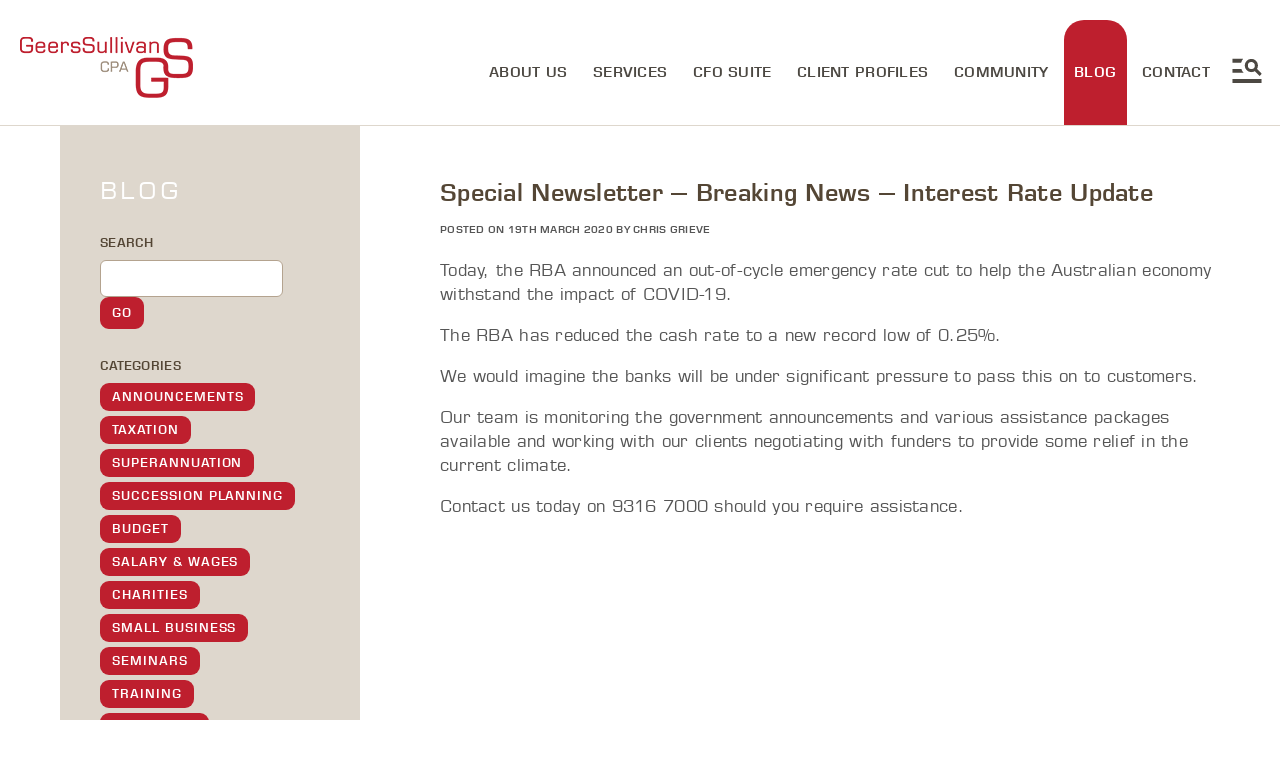

--- FILE ---
content_type: text/html; charset=UTF-8
request_url: https://www.gscpa.com.au/special-newsletter-breaking-news-interest-rate-update/
body_size: 16134
content:
<!doctype html>

<!--[if lt IE 7 ]>	<html class="ie ie6 no-js" lang="en">	<![endif]-->
<!--[if IE 7 ]>		<html class="ie ie7 no-js" lang="en">	<![endif]-->
<!--[if IE 8 ]>		<html class="ie ie8 no-js" lang="en">	<![endif]-->
<!--[if IE 9 ]>		<html class="ie ie9 no-js" lang="en">	<![endif]-->
<!--[if gt IE 9]><!-->	<html class="no-js" lang="en">		<!--<![endif]-->

<head>
<meta charset="utf-8">
<script type="text/javascript">
/* <![CDATA[ */
 var gform;gform||(document.addEventListener("gform_main_scripts_loaded",function(){gform.scriptsLoaded=!0}),window.addEventListener("DOMContentLoaded",function(){gform.domLoaded=!0}),gform={domLoaded:!1,scriptsLoaded:!1,initializeOnLoaded:function(o){gform.domLoaded&&gform.scriptsLoaded?o():!gform.domLoaded&&gform.scriptsLoaded?window.addEventListener("DOMContentLoaded",o):document.addEventListener("gform_main_scripts_loaded",o)},hooks:{action:{},filter:{}},addAction:function(o,n,r,t){gform.addHook("action",o,n,r,t)},addFilter:function(o,n,r,t){gform.addHook("filter",o,n,r,t)},doAction:function(o){gform.doHook("action",o,arguments)},applyFilters:function(o){return gform.doHook("filter",o,arguments)},removeAction:function(o,n){gform.removeHook("action",o,n)},removeFilter:function(o,n,r){gform.removeHook("filter",o,n,r)},addHook:function(o,n,r,t,i){null==gform.hooks[o][n]&&(gform.hooks[o][n]=[]);var e=gform.hooks[o][n];null==i&&(i=n+"_"+e.length),gform.hooks[o][n].push({tag:i,callable:r,priority:t=null==t?10:t})},doHook:function(n,o,r){var t;if(r=Array.prototype.slice.call(r,1),null!=gform.hooks[n][o]&&((o=gform.hooks[n][o]).sort(function(o,n){return o.priority-n.priority}),o.forEach(function(o){"function"!=typeof(t=o.callable)&&(t=window[t]),"action"==n?t.apply(null,r):r[0]=t.apply(null,r)})),"filter"==n)return r[0]},removeHook:function(o,n,t,i){var r;null!=gform.hooks[o][n]&&(r=(r=gform.hooks[o][n]).filter(function(o,n,r){return!!(null!=i&&i!=o.tag||null!=t&&t!=o.priority)}),gform.hooks[o][n]=r)}}); 
/* ]]> */
</script>

<title>Special Newsletter – Breaking News – Interest Rate Update &#8226; GeersSullivan</title>
<meta name='robots' content='index, follow, max-image-preview:large, max-snippet:-1, max-video-preview:-1' />
	<style>img:is([sizes="auto" i], [sizes^="auto," i]) { contain-intrinsic-size: 3000px 1500px }</style>
	
<!-- Google Tag Manager for WordPress by gtm4wp.com -->
<script data-cfasync="false" data-pagespeed-no-defer>
	var gtm4wp_datalayer_name = "dataLayer";
	var dataLayer = dataLayer || [];
</script>
<!-- End Google Tag Manager for WordPress by gtm4wp.com -->
	<!-- This site is optimized with the Yoast SEO plugin v21.3 - https://yoast.com/wordpress/plugins/seo/ -->
	<link rel="canonical" href="https://www.gscpa.com.au/special-newsletter-breaking-news-interest-rate-update/" />
	<meta property="og:locale" content="en_US" />
	<meta property="og:type" content="article" />
	<meta property="og:title" content="Special Newsletter – Breaking News – Interest Rate Update &#8226; GeersSullivan" />
	<meta property="og:description" content="Today, the RBA announced an out-of-cycle emergency rate cut to help the Australian economy withstand the impact of COVID-19. The RBA has reduced the cash rate to a new record low of 0.25%. We would&#8230;" />
	<meta property="og:url" content="https://www.gscpa.com.au/special-newsletter-breaking-news-interest-rate-update/" />
	<meta property="og:site_name" content="GeersSullivan" />
	<meta property="article:published_time" content="2020-03-19T05:02:48+00:00" />
	<meta property="article:modified_time" content="2020-03-19T05:03:26+00:00" />
	<meta name="author" content="Chris Grieve" />
	<meta name="twitter:label1" content="Written by" />
	<meta name="twitter:data1" content="Chris Grieve" />
	<script type="application/ld+json" class="yoast-schema-graph">{"@context":"https://schema.org","@graph":[{"@type":"WebPage","@id":"https://www.gscpa.com.au/special-newsletter-breaking-news-interest-rate-update/","url":"https://www.gscpa.com.au/special-newsletter-breaking-news-interest-rate-update/","name":"Special Newsletter – Breaking News – Interest Rate Update &#8226; GeersSullivan","isPartOf":{"@id":"https://www.gscpa.com.au/#website"},"datePublished":"2020-03-19T05:02:48+00:00","dateModified":"2020-03-19T05:03:26+00:00","author":{"@id":"https://www.gscpa.com.au/#/schema/person/47c4c56125eb31e3fa81e0118936379b"},"breadcrumb":{"@id":"https://www.gscpa.com.au/special-newsletter-breaking-news-interest-rate-update/#breadcrumb"},"inLanguage":"en-US","potentialAction":[{"@type":"ReadAction","target":["https://www.gscpa.com.au/special-newsletter-breaking-news-interest-rate-update/"]}]},{"@type":"BreadcrumbList","@id":"https://www.gscpa.com.au/special-newsletter-breaking-news-interest-rate-update/#breadcrumb","itemListElement":[{"@type":"ListItem","position":1,"name":"Home","item":"https://www.gscpa.com.au/"},{"@type":"ListItem","position":2,"name":"Blog","item":"https://www.gscpa.com.au/blog/"},{"@type":"ListItem","position":3,"name":"Special Newsletter – Breaking News – Interest Rate Update"}]},{"@type":"WebSite","@id":"https://www.gscpa.com.au/#website","url":"https://www.gscpa.com.au/","name":"GeersSullivan","description":"","potentialAction":[{"@type":"SearchAction","target":{"@type":"EntryPoint","urlTemplate":"https://www.gscpa.com.au/?s={search_term_string}"},"query-input":"required name=search_term_string"}],"inLanguage":"en-US"},{"@type":"Person","@id":"https://www.gscpa.com.au/#/schema/person/47c4c56125eb31e3fa81e0118936379b","name":"Chris Grieve","image":{"@type":"ImageObject","inLanguage":"en-US","@id":"https://www.gscpa.com.au/#/schema/person/image/","url":"https://secure.gravatar.com/avatar/ffcd1bb223b68a04f76cb0a09a6ba38a72b27a7323abb3d15c4f095b520a56e6?s=96&d=mm&r=g","contentUrl":"https://secure.gravatar.com/avatar/ffcd1bb223b68a04f76cb0a09a6ba38a72b27a7323abb3d15c4f095b520a56e6?s=96&d=mm&r=g","caption":"Chris Grieve"},"url":"https://www.gscpa.com.au/author/chris/"}]}</script>
	<!-- / Yoast SEO plugin. -->


<link rel='dns-prefetch' href='//www.gscpa.com.au' />
<link rel='dns-prefetch' href='//www.google.com' />
<link rel='dns-prefetch' href='//www.googletagmanager.com' />
<link rel='dns-prefetch' href='//fast.fonts.net' />

<style id='wp-emoji-styles-inline-css' type='text/css'>

	img.wp-smiley, img.emoji {
		display: inline !important;
		border: none !important;
		box-shadow: none !important;
		height: 1em !important;
		width: 1em !important;
		margin: 0 0.07em !important;
		vertical-align: -0.1em !important;
		background: none !important;
		padding: 0 !important;
	}
</style>
<link rel='stylesheet' id='wp-block-library-css' href='https://www.gscpa.com.au/wp-includes/css/dist/block-library/style.min.css?ver=6.8.1' type='text/css' media='all' />
<style id='classic-theme-styles-inline-css' type='text/css'>
/*! This file is auto-generated */
.wp-block-button__link{color:#fff;background-color:#32373c;border-radius:9999px;box-shadow:none;text-decoration:none;padding:calc(.667em + 2px) calc(1.333em + 2px);font-size:1.125em}.wp-block-file__button{background:#32373c;color:#fff;text-decoration:none}
</style>
<style id='global-styles-inline-css' type='text/css'>
:root{--wp--preset--aspect-ratio--square: 1;--wp--preset--aspect-ratio--4-3: 4/3;--wp--preset--aspect-ratio--3-4: 3/4;--wp--preset--aspect-ratio--3-2: 3/2;--wp--preset--aspect-ratio--2-3: 2/3;--wp--preset--aspect-ratio--16-9: 16/9;--wp--preset--aspect-ratio--9-16: 9/16;--wp--preset--color--black: #000000;--wp--preset--color--cyan-bluish-gray: #abb8c3;--wp--preset--color--white: #ffffff;--wp--preset--color--pale-pink: #f78da7;--wp--preset--color--vivid-red: #cf2e2e;--wp--preset--color--luminous-vivid-orange: #ff6900;--wp--preset--color--luminous-vivid-amber: #fcb900;--wp--preset--color--light-green-cyan: #7bdcb5;--wp--preset--color--vivid-green-cyan: #00d084;--wp--preset--color--pale-cyan-blue: #8ed1fc;--wp--preset--color--vivid-cyan-blue: #0693e3;--wp--preset--color--vivid-purple: #9b51e0;--wp--preset--gradient--vivid-cyan-blue-to-vivid-purple: linear-gradient(135deg,rgba(6,147,227,1) 0%,rgb(155,81,224) 100%);--wp--preset--gradient--light-green-cyan-to-vivid-green-cyan: linear-gradient(135deg,rgb(122,220,180) 0%,rgb(0,208,130) 100%);--wp--preset--gradient--luminous-vivid-amber-to-luminous-vivid-orange: linear-gradient(135deg,rgba(252,185,0,1) 0%,rgba(255,105,0,1) 100%);--wp--preset--gradient--luminous-vivid-orange-to-vivid-red: linear-gradient(135deg,rgba(255,105,0,1) 0%,rgb(207,46,46) 100%);--wp--preset--gradient--very-light-gray-to-cyan-bluish-gray: linear-gradient(135deg,rgb(238,238,238) 0%,rgb(169,184,195) 100%);--wp--preset--gradient--cool-to-warm-spectrum: linear-gradient(135deg,rgb(74,234,220) 0%,rgb(151,120,209) 20%,rgb(207,42,186) 40%,rgb(238,44,130) 60%,rgb(251,105,98) 80%,rgb(254,248,76) 100%);--wp--preset--gradient--blush-light-purple: linear-gradient(135deg,rgb(255,206,236) 0%,rgb(152,150,240) 100%);--wp--preset--gradient--blush-bordeaux: linear-gradient(135deg,rgb(254,205,165) 0%,rgb(254,45,45) 50%,rgb(107,0,62) 100%);--wp--preset--gradient--luminous-dusk: linear-gradient(135deg,rgb(255,203,112) 0%,rgb(199,81,192) 50%,rgb(65,88,208) 100%);--wp--preset--gradient--pale-ocean: linear-gradient(135deg,rgb(255,245,203) 0%,rgb(182,227,212) 50%,rgb(51,167,181) 100%);--wp--preset--gradient--electric-grass: linear-gradient(135deg,rgb(202,248,128) 0%,rgb(113,206,126) 100%);--wp--preset--gradient--midnight: linear-gradient(135deg,rgb(2,3,129) 0%,rgb(40,116,252) 100%);--wp--preset--font-size--small: 13px;--wp--preset--font-size--medium: 20px;--wp--preset--font-size--large: 36px;--wp--preset--font-size--x-large: 42px;--wp--preset--spacing--20: 0.44rem;--wp--preset--spacing--30: 0.67rem;--wp--preset--spacing--40: 1rem;--wp--preset--spacing--50: 1.5rem;--wp--preset--spacing--60: 2.25rem;--wp--preset--spacing--70: 3.38rem;--wp--preset--spacing--80: 5.06rem;--wp--preset--shadow--natural: 6px 6px 9px rgba(0, 0, 0, 0.2);--wp--preset--shadow--deep: 12px 12px 50px rgba(0, 0, 0, 0.4);--wp--preset--shadow--sharp: 6px 6px 0px rgba(0, 0, 0, 0.2);--wp--preset--shadow--outlined: 6px 6px 0px -3px rgba(255, 255, 255, 1), 6px 6px rgba(0, 0, 0, 1);--wp--preset--shadow--crisp: 6px 6px 0px rgba(0, 0, 0, 1);}:where(.is-layout-flex){gap: 0.5em;}:where(.is-layout-grid){gap: 0.5em;}body .is-layout-flex{display: flex;}.is-layout-flex{flex-wrap: wrap;align-items: center;}.is-layout-flex > :is(*, div){margin: 0;}body .is-layout-grid{display: grid;}.is-layout-grid > :is(*, div){margin: 0;}:where(.wp-block-columns.is-layout-flex){gap: 2em;}:where(.wp-block-columns.is-layout-grid){gap: 2em;}:where(.wp-block-post-template.is-layout-flex){gap: 1.25em;}:where(.wp-block-post-template.is-layout-grid){gap: 1.25em;}.has-black-color{color: var(--wp--preset--color--black) !important;}.has-cyan-bluish-gray-color{color: var(--wp--preset--color--cyan-bluish-gray) !important;}.has-white-color{color: var(--wp--preset--color--white) !important;}.has-pale-pink-color{color: var(--wp--preset--color--pale-pink) !important;}.has-vivid-red-color{color: var(--wp--preset--color--vivid-red) !important;}.has-luminous-vivid-orange-color{color: var(--wp--preset--color--luminous-vivid-orange) !important;}.has-luminous-vivid-amber-color{color: var(--wp--preset--color--luminous-vivid-amber) !important;}.has-light-green-cyan-color{color: var(--wp--preset--color--light-green-cyan) !important;}.has-vivid-green-cyan-color{color: var(--wp--preset--color--vivid-green-cyan) !important;}.has-pale-cyan-blue-color{color: var(--wp--preset--color--pale-cyan-blue) !important;}.has-vivid-cyan-blue-color{color: var(--wp--preset--color--vivid-cyan-blue) !important;}.has-vivid-purple-color{color: var(--wp--preset--color--vivid-purple) !important;}.has-black-background-color{background-color: var(--wp--preset--color--black) !important;}.has-cyan-bluish-gray-background-color{background-color: var(--wp--preset--color--cyan-bluish-gray) !important;}.has-white-background-color{background-color: var(--wp--preset--color--white) !important;}.has-pale-pink-background-color{background-color: var(--wp--preset--color--pale-pink) !important;}.has-vivid-red-background-color{background-color: var(--wp--preset--color--vivid-red) !important;}.has-luminous-vivid-orange-background-color{background-color: var(--wp--preset--color--luminous-vivid-orange) !important;}.has-luminous-vivid-amber-background-color{background-color: var(--wp--preset--color--luminous-vivid-amber) !important;}.has-light-green-cyan-background-color{background-color: var(--wp--preset--color--light-green-cyan) !important;}.has-vivid-green-cyan-background-color{background-color: var(--wp--preset--color--vivid-green-cyan) !important;}.has-pale-cyan-blue-background-color{background-color: var(--wp--preset--color--pale-cyan-blue) !important;}.has-vivid-cyan-blue-background-color{background-color: var(--wp--preset--color--vivid-cyan-blue) !important;}.has-vivid-purple-background-color{background-color: var(--wp--preset--color--vivid-purple) !important;}.has-black-border-color{border-color: var(--wp--preset--color--black) !important;}.has-cyan-bluish-gray-border-color{border-color: var(--wp--preset--color--cyan-bluish-gray) !important;}.has-white-border-color{border-color: var(--wp--preset--color--white) !important;}.has-pale-pink-border-color{border-color: var(--wp--preset--color--pale-pink) !important;}.has-vivid-red-border-color{border-color: var(--wp--preset--color--vivid-red) !important;}.has-luminous-vivid-orange-border-color{border-color: var(--wp--preset--color--luminous-vivid-orange) !important;}.has-luminous-vivid-amber-border-color{border-color: var(--wp--preset--color--luminous-vivid-amber) !important;}.has-light-green-cyan-border-color{border-color: var(--wp--preset--color--light-green-cyan) !important;}.has-vivid-green-cyan-border-color{border-color: var(--wp--preset--color--vivid-green-cyan) !important;}.has-pale-cyan-blue-border-color{border-color: var(--wp--preset--color--pale-cyan-blue) !important;}.has-vivid-cyan-blue-border-color{border-color: var(--wp--preset--color--vivid-cyan-blue) !important;}.has-vivid-purple-border-color{border-color: var(--wp--preset--color--vivid-purple) !important;}.has-vivid-cyan-blue-to-vivid-purple-gradient-background{background: var(--wp--preset--gradient--vivid-cyan-blue-to-vivid-purple) !important;}.has-light-green-cyan-to-vivid-green-cyan-gradient-background{background: var(--wp--preset--gradient--light-green-cyan-to-vivid-green-cyan) !important;}.has-luminous-vivid-amber-to-luminous-vivid-orange-gradient-background{background: var(--wp--preset--gradient--luminous-vivid-amber-to-luminous-vivid-orange) !important;}.has-luminous-vivid-orange-to-vivid-red-gradient-background{background: var(--wp--preset--gradient--luminous-vivid-orange-to-vivid-red) !important;}.has-very-light-gray-to-cyan-bluish-gray-gradient-background{background: var(--wp--preset--gradient--very-light-gray-to-cyan-bluish-gray) !important;}.has-cool-to-warm-spectrum-gradient-background{background: var(--wp--preset--gradient--cool-to-warm-spectrum) !important;}.has-blush-light-purple-gradient-background{background: var(--wp--preset--gradient--blush-light-purple) !important;}.has-blush-bordeaux-gradient-background{background: var(--wp--preset--gradient--blush-bordeaux) !important;}.has-luminous-dusk-gradient-background{background: var(--wp--preset--gradient--luminous-dusk) !important;}.has-pale-ocean-gradient-background{background: var(--wp--preset--gradient--pale-ocean) !important;}.has-electric-grass-gradient-background{background: var(--wp--preset--gradient--electric-grass) !important;}.has-midnight-gradient-background{background: var(--wp--preset--gradient--midnight) !important;}.has-small-font-size{font-size: var(--wp--preset--font-size--small) !important;}.has-medium-font-size{font-size: var(--wp--preset--font-size--medium) !important;}.has-large-font-size{font-size: var(--wp--preset--font-size--large) !important;}.has-x-large-font-size{font-size: var(--wp--preset--font-size--x-large) !important;}
:where(.wp-block-post-template.is-layout-flex){gap: 1.25em;}:where(.wp-block-post-template.is-layout-grid){gap: 1.25em;}
:where(.wp-block-columns.is-layout-flex){gap: 2em;}:where(.wp-block-columns.is-layout-grid){gap: 2em;}
:root :where(.wp-block-pullquote){font-size: 1.5em;line-height: 1.6;}
</style>
<link rel='stylesheet' id='fonts-css' href='https://fast.fonts.net/cssapi/52af5c4d-ad87-4f31-9493-9e83e95844be.css?ver=6.8.1' type='text/css' media='all' />
<link rel='stylesheet' id='flexslider-css' href='https://www.gscpa.com.au/wp-content/themes/geerssullivan/_inc/js/flexslider.css?ver=6.8.1' type='text/css' media='all' />
<link rel='stylesheet' id='fancybox-css' href='https://www.gscpa.com.au/wp-content/themes/geerssullivan/_inc/js/fancybox/jquery.fancybox-1.3.1.css?ver=6.8.1' type='text/css' media='all' />
<link rel='stylesheet' id='uniform-css-css' href='https://www.gscpa.com.au/wp-content/themes/geerssullivan/_inc/js/uniform/uniform.default.css?ver=6.8.1' type='text/css' media='all' />
<link rel='stylesheet' id='stylesheet-css' href='https://www.gscpa.com.au/wp-content/themes/geerssullivan/style.css?ver=10' type='text/css' media='all' />
<script type="text/javascript" src="https://www.gscpa.com.au/wp-includes/js/jquery/jquery.min.js?ver=3.7.1" id="jquery-core-js"></script>
<script type="text/javascript" src="https://www.gscpa.com.au/wp-includes/js/jquery/jquery-migrate.min.js?ver=3.4.1" id="jquery-migrate-js"></script>
<script type="text/javascript" src="https://www.gscpa.com.au/wp-content/themes/geerssullivan/_inc/js/fancybox/jquery.easing-1.3.pack.js?ver=6.8.1" id="jquery-easing-js"></script>
<script type="text/javascript" src="https://www.gscpa.com.au/wp-content/themes/geerssullivan/_inc/js/fancybox/jquery.fancybox-1.3.1.js?ver=6.8.1" id="fancybox-js"></script>
<script type="text/javascript" src="https://www.gscpa.com.au/wp-content/themes/geerssullivan/_inc/js/modernizr-1.7.min.js?ver=6.8.1" id="modernizr-js"></script>
<script type="text/javascript" src="https://www.gscpa.com.au/wp-content/themes/geerssullivan/_inc/js/jquery.placeholder-enhanced.min.js?ver=6.8.1" id="placeholder-js"></script>
<script type="text/javascript" src="https://www.gscpa.com.au/wp-content/themes/geerssullivan/_inc/js/jquery.flexslider-min.js?ver=6.8.1" id="flexslider-js"></script>
<script type="text/javascript" src="https://www.gscpa.com.au/wp-content/themes/geerssullivan/_inc/js/uniform/jquery.uniform.js?ver=6.8.1" id="uniform-js"></script>
<script type="text/javascript" src="https://www.gscpa.com.au/wp-content/themes/geerssullivan/_inc/js/functions.js?ver=10" id="functions-js"></script>

<!-- Google tag (gtag.js) snippet added by Site Kit -->

<!-- Google Analytics snippet added by Site Kit -->
<script type="text/javascript" src="https://www.googletagmanager.com/gtag/js?id=GT-KVHX4W" id="google_gtagjs-js" async></script>
<script type="text/javascript" id="google_gtagjs-js-after">
/* <![CDATA[ */
window.dataLayer = window.dataLayer || [];function gtag(){dataLayer.push(arguments);}
gtag("set","linker",{"domains":["www.gscpa.com.au"]});
gtag("js", new Date());
gtag("set", "developer_id.dZTNiMT", true);
gtag("config", "GT-KVHX4W");
 window._googlesitekit = window._googlesitekit || {}; window._googlesitekit.throttledEvents = []; window._googlesitekit.gtagEvent = (name, data) => { var key = JSON.stringify( { name, data } ); if ( !! window._googlesitekit.throttledEvents[ key ] ) { return; } window._googlesitekit.throttledEvents[ key ] = true; setTimeout( () => { delete window._googlesitekit.throttledEvents[ key ]; }, 5 ); gtag( "event", name, { ...data, event_source: "site-kit" } ); } 
/* ]]> */
</script>

<!-- End Google tag (gtag.js) snippet added by Site Kit -->
<link rel="https://api.w.org/" href="https://www.gscpa.com.au/wp-json/" /><link rel="alternate" title="JSON" type="application/json" href="https://www.gscpa.com.au/wp-json/wp/v2/posts/2690" /><link rel='shortlink' href='https://www.gscpa.com.au/?p=2690' />
<link rel="alternate" title="oEmbed (JSON)" type="application/json+oembed" href="https://www.gscpa.com.au/wp-json/oembed/1.0/embed?url=https%3A%2F%2Fwww.gscpa.com.au%2Fspecial-newsletter-breaking-news-interest-rate-update%2F" />
<link rel="alternate" title="oEmbed (XML)" type="text/xml+oembed" href="https://www.gscpa.com.au/wp-json/oembed/1.0/embed?url=https%3A%2F%2Fwww.gscpa.com.au%2Fspecial-newsletter-breaking-news-interest-rate-update%2F&#038;format=xml" />
<meta name="generator" content="Site Kit by Google 1.152.1" /><!-- Stream WordPress user activity plugin v3.10.0 -->

<!-- Google Tag Manager for WordPress by gtm4wp.com -->
<!-- GTM Container placement set to automatic -->
<script data-cfasync="false" data-pagespeed-no-defer>
	var dataLayer_content = {"pagePostType":"post","pagePostType2":"single-post","pageCategory":["taxation"],"pagePostAuthor":"Chris Grieve"};
	dataLayer.push( dataLayer_content );
</script>
<script data-cfasync="false">
(function(w,d,s,l,i){w[l]=w[l]||[];w[l].push({'gtm.start':
new Date().getTime(),event:'gtm.js'});var f=d.getElementsByTagName(s)[0],
j=d.createElement(s),dl=l!='dataLayer'?'&l='+l:'';j.async=true;j.src=
'//www.googletagmanager.com/gtm.js?id='+i+dl;f.parentNode.insertBefore(j,f);
})(window,document,'script','dataLayer','GTM-KC54QWH');
</script>
<!-- End Google Tag Manager -->
<!-- End Google Tag Manager for WordPress by gtm4wp.com --><meta name="viewport" content="width=device-width, initial-scale=1.0" />
<link rel="icon" href="https://www.gscpa.com.au/favicon.png"> 
<link rel="shortcut icon" href="https://www.gscpa.com.au/favicon.ico">
<meta name="msapplication-TileColor" content="#ffffff"> 
<meta name="msapplication-TileImage" content="https://www.gscpa.com.au/tileicon.png">
<script src='https://www.google.com/recaptcha/api.js'></script>
<!-- AccountingService Schema.org -->
<script type="application/ld+json" class="schemantra">{
  "@context": "https://schema.org",
  "@type": "AccountingService",
  "@id": "https://gscpa.com.au",
  "name": "GeersSullivan",
  "address": {
    "@type": "PostalAddress",
	"streetAddress": "Level 4/46 Colin St",
	"addressLocality": "West Perth",
	"addressRegion": "WA",
	"postalCode": "6005"
  },
  "email": "hello@gscpa.com.au",
  "url": "https://gscpa.com.au",
  "telephone": "(08) 9316 7000",
  "openingHours": "Mo-Fr 08:30-17:00",
  "areaServed": {
    "@type": "State",
    "name": "Western Australia"
  },
  "description": "Boutique accountants in West Perth providing tailored accounting solutions and advice for companies, individuals and not for profit clients",
  "logo": "https://www.gscpa.com.au/wp-content/themes/geerssullivan/_inc/img/logo.png",
  "image": "https://www.gscpa.com.au/wp-content/uploads/2022/05/Directors-New.jpg",
  "slogan": "Envisage your ambition",
  "knowsAbout": [
    "Superannuation",
	"Accounting",
	"Tax accounting & compliance",
	"Superannuation advice",
	"Business consultant",
	"Succession planning",
	"Property tax accounting",
	"Business valuation",
	"Accounting software",
	"Xero accounting software",
	"Estate planning",
	"Company secretary services",
	"Not for profit organisation accounting",
	"Cash management",
	"Payroll & onboarding",
	"Risk and strategic consulting",
	"Board of directors reporting",
	"Financial reporting & budgeting"
  ],
  "sameAs": [
    "https://www.linkedin.com/company/geerssullivan-pty-ltd/",
	"https://www.facebook.com/GeersSullivan/"
  ]
}</script>
</head>

<body class="wp-singular post-template-default single single-post postid-2690 single-format-standard wp-theme-geerssullivan">

<header class="page-header">

	<a href="/" id="logo"><img src="https://www.gscpa.com.au/wp-content/themes/geerssullivan/_inc/img/logo.png" title="Geers Sullivan" /></a>

	<nav id="header-menu">
		<ul id="responsive-menu" class="menu">
			<li><a href="#">Menu</a></li>
		</ul>
		<div class="menu-main-menu-container"><ul id="menu-main-menu" class="menu"><li id="menu-item-12540" class="menu-item menu-item-type-post_type menu-item-object-page menu-item-has-children"><a href="https://www.gscpa.com.au/about-geerssullivan/">About Us<br /><span class="sub">Our team</span></a>
<ul class="sub-menu">
	<li id="menu-item-12543" class="menu-item menu-item-type-post_type menu-item-object-page"><a href="https://www.gscpa.com.au/about-geerssullivan/">About<br /><span class="sub"></span></a></li>
	<li id="menu-item-12541" class="menu-item menu-item-type-custom menu-item-object-custom"><a href="/team/directors/">Our Team<br /><span class="sub"></span></a></li>
	<li id="menu-item-12542" class="menu-item menu-item-type-post_type menu-item-object-page"><a href="https://www.gscpa.com.au/work-with-us/">Work with us<br /><span class="sub"></span></a></li>
</ul>
</li>
<li id="menu-item-353" class="menu-item menu-item-type-post_type menu-item-object-page menu-item-has-children"><a href="https://www.gscpa.com.au/our-services/">Services<br /><span class="sub">Our approach</span></a>
<ul class="sub-menu">
	<li id="menu-item-692" class="menu-item menu-item-type-post_type menu-item-object-page"><a href="https://www.gscpa.com.au/our-services/">Our Services<br /><span class="sub"></span></a></li>
	<li id="menu-item-477" class="menu-item menu-item-type-post_type menu-item-object-services"><a href="https://www.gscpa.com.au/service/taxation-advice-compliance/">Taxation Advice &#038; Compliance<br /><span class="sub"></span></a></li>
	<li id="menu-item-478" class="menu-item menu-item-type-post_type menu-item-object-services"><a href="https://www.gscpa.com.au/service/superannuation/">Superannuation<br /><span class="sub"></span></a></li>
	<li id="menu-item-479" class="menu-item menu-item-type-post_type menu-item-object-services"><a href="https://www.gscpa.com.au/service/business-advisory/">Business Advisory<br /><span class="sub"></span></a></li>
	<li id="menu-item-480" class="menu-item menu-item-type-post_type menu-item-object-services"><a href="https://www.gscpa.com.au/service/succession-planning/">Succession Planning<br /><span class="sub"></span></a></li>
	<li id="menu-item-481" class="menu-item menu-item-type-post_type menu-item-object-services"><a href="https://www.gscpa.com.au/service/property-taxation/">Property Taxation<br /><span class="sub"></span></a></li>
	<li id="menu-item-482" class="menu-item menu-item-type-post_type menu-item-object-services"><a href="https://www.gscpa.com.au/service/business-valuation/">Business Valuation<br /><span class="sub"></span></a></li>
	<li id="menu-item-483" class="menu-item menu-item-type-post_type menu-item-object-services"><a href="https://www.gscpa.com.au/service/business-software/">Business Software<br /><span class="sub"></span></a></li>
	<li id="menu-item-484" class="menu-item menu-item-type-post_type menu-item-object-services"><a href="https://www.gscpa.com.au/service/accounting-with-xero/">Xero Accounting Software<br /><span class="sub"></span></a></li>
	<li id="menu-item-485" class="menu-item menu-item-type-post_type menu-item-object-services"><a href="https://www.gscpa.com.au/service/charities-not-for-profits/">Charities &#038; Not-For-Profits<br /><span class="sub"></span></a></li>
	<li id="menu-item-486" class="menu-item menu-item-type-post_type menu-item-object-services"><a href="https://www.gscpa.com.au/service/estate-planning/">Estate Planning<br /><span class="sub"></span></a></li>
	<li id="menu-item-487" class="menu-item menu-item-type-post_type menu-item-object-services"><a href="https://www.gscpa.com.au/service/corporate-secretarial/">Corporate Secretarial<br /><span class="sub"></span></a></li>
</ul>
</li>
<li id="menu-item-12352" class="menu-item menu-item-type-post_type menu-item-object-page menu-item-has-children"><a href="https://www.gscpa.com.au/cfo-suite/">CFO Suite<br /><span class="sub">Bespoke Financial Solutions</span></a>
<ul class="sub-menu">
	<li id="menu-item-12482" class="menu-item menu-item-type-post_type menu-item-object-page"><a href="https://www.gscpa.com.au/cfo-suite/board-reporting/">Board Reporting<br /><span class="sub"></span></a></li>
	<li id="menu-item-12481" class="menu-item menu-item-type-post_type menu-item-object-page"><a href="https://www.gscpa.com.au/cfo-suite/budgeting-financial-reporting/">Budgeting &amp; Financial Reporting<br /><span class="sub"></span></a></li>
	<li id="menu-item-12485" class="menu-item menu-item-type-post_type menu-item-object-page"><a href="https://www.gscpa.com.au/cfo-suite/cashflow-management/">Cashflow Management<br /><span class="sub"></span></a></li>
	<li id="menu-item-12484" class="menu-item menu-item-type-post_type menu-item-object-page"><a href="https://www.gscpa.com.au/cfo-suite/payroll-onboarding/">Payroll &#038; Onboarding<br /><span class="sub"></span></a></li>
	<li id="menu-item-12483" class="menu-item menu-item-type-post_type menu-item-object-page"><a href="https://www.gscpa.com.au/cfo-suite/strategic-consulting/">Strategic Consulting<br /><span class="sub"></span></a></li>
</ul>
</li>
<li id="menu-item-42" class="menu-item menu-item-type-post_type menu-item-object-page menu-item-has-children"><a href="https://www.gscpa.com.au/client-profiles/">Client Profiles<br /><span class="sub">Envisage your ambition</span></a>
<ul class="sub-menu">
	<li id="menu-item-12221" class="menu-item menu-item-type-custom menu-item-object-custom"><a href="https://www.gscpa.com.au/client-profile/aardent-dental-centre/">AARDENT DENTAL CENTRE<br /><span class="sub"></span></a></li>
	<li id="menu-item-12217" class="menu-item menu-item-type-custom menu-item-object-custom"><a href="https://www.gscpa.com.au/client-profile/acton-rockingham-baldivis/">ACTON ROCKINGHAM AND BALDIVIS<br /><span class="sub"></span></a></li>
	<li id="menu-item-12218" class="menu-item menu-item-type-custom menu-item-object-custom"><a href="https://www.gscpa.com.au/client-profile/kimberley-aboriginal-law-cultural-centre-kalacc/">KIMBERLEY ABORIGINAL LAW &#038; CULTURAL CENTRE (KALACC)<br /><span class="sub"></span></a></li>
	<li id="menu-item-12220" class="menu-item menu-item-type-custom menu-item-object-custom"><a href="https://www.gscpa.com.au/client-profile/red-dirt-personnel-group/">RED DIRT PERSONNEL GROUP<br /><span class="sub"></span></a></li>
	<li id="menu-item-12219" class="menu-item menu-item-type-custom menu-item-object-custom"><a href="https://www.gscpa.com.au/client-profile/rm-surveys/">RM SURVEYS<br /><span class="sub"></span></a></li>
	<li id="menu-item-12236" class="menu-item menu-item-type-custom menu-item-object-custom"><a href="https://www.gscpa.com.au/client-profile/stephen-michael-foundation/">STEPHEN MICHAEL FOUNDATION<br /><span class="sub"></span></a></li>
	<li id="menu-item-12400" class="menu-item menu-item-type-post_type menu-item-object-client-profiles"><a href="https://www.gscpa.com.au/client-profile/wdm-drill-maintenance-compliance-pty-ltd/">WDM Drill Maintenance &#038; Compliance Pty Ltd<br /><span class="sub"></span></a></li>
</ul>
</li>
<li id="menu-item-1733" class="menu-item menu-item-type-post_type menu-item-object-page menu-item-has-children"><a href="https://www.gscpa.com.au/community/">Community<br /><span class="sub">Who we support</span></a>
<ul class="sub-menu">
	<li id="menu-item-1735" class="menu-item menu-item-type-post_type menu-item-object-page"><a href="https://www.gscpa.com.au/ronald-mcdonald-house-charities/">Ronald McDonald House<br /><span class="sub"></span></a></li>
</ul>
</li>
<li id="menu-item-57" class="menu-item menu-item-type-post_type menu-item-object-page current_page_parent"><a href="https://www.gscpa.com.au/blog/">Blog<br /><span class="sub">Keep updated</span></a></li>
<li id="menu-item-52" class="menu-item menu-item-type-post_type menu-item-object-page"><a href="https://www.gscpa.com.au/contact/">Contact<br /><span class="sub">Get in touch</span></a></li>
</ul></div>		<div class="clear"></div>
	</nav>

    <a class="search-link" href="/?s="><span class="title">Menu</span> <span class="search-icon" aria-hidden="true"></span></a>

    <nav id="hamburger-menu">

    <div class="header-wrapper">
        <div class="header-controls"><a class="hamburger close" href="#"><span class="navicon" aria-hidden="true"></span> Close Menu</a></div>
    </div>

    <div class="hamburger-content wrapper-small">

        <form role="search" method="get" class="searchform" action="https://www.gscpa.com.au/">
    <div class="search-field">
        <label class="screen-reader-text" for="searchfield">Site Search</label>
        <input type="search" value="" name="s" id="searchfield" placeholder="Search" />
        <button class="search-button" type="submit">Search</button>
    </div>
</form>


        <nav id="hamburger-nav">
            <ul id="menu-primary-hamburger-menu" class="menu"><li id="menu-item-12298" class="menu-item menu-item-type-post_type menu-item-object-page menu-item-home menu-item-12298"><a href="https://www.gscpa.com.au/">Home</a></li>
<li id="menu-item-12299" class="menu-item menu-item-type-post_type menu-item-object-page menu-item-has-children menu-item-12299"><a href="https://www.gscpa.com.au/about-geerssullivan/">About</a>
<ul class="sub-menu">
	<li id="menu-item-12310" class="menu-item menu-item-type-taxonomy menu-item-object-team_taxonomy menu-item-12310"><a href="https://www.gscpa.com.au/team/directors/">Our Team</a></li>
	<li id="menu-item-12304" class="menu-item menu-item-type-post_type menu-item-object-page menu-item-12304"><a href="https://www.gscpa.com.au/work-with-us/">Work with us</a></li>
</ul>
</li>
<li id="menu-item-12300" class="menu-item menu-item-type-post_type menu-item-object-page menu-item-has-children menu-item-12300"><a href="https://www.gscpa.com.au/our-services/">Services</a>
<ul class="sub-menu">
	<li id="menu-item-12305" class="menu-item menu-item-type-post_type menu-item-object-page menu-item-12305"><a href="https://www.gscpa.com.au/our-services/">Our Services</a></li>
	<li id="menu-item-12321" class="menu-item menu-item-type-post_type menu-item-object-services menu-item-12321"><a href="https://www.gscpa.com.au/service/taxation-advice-compliance/">Taxation Advice &#038; Compliance</a></li>
	<li id="menu-item-12320" class="menu-item menu-item-type-post_type menu-item-object-services menu-item-12320"><a href="https://www.gscpa.com.au/service/superannuation/">Superannuation</a></li>
	<li id="menu-item-12312" class="menu-item menu-item-type-post_type menu-item-object-services menu-item-12312"><a href="https://www.gscpa.com.au/service/business-advisory/">Business Advisory</a></li>
	<li id="menu-item-12319" class="menu-item menu-item-type-post_type menu-item-object-services menu-item-12319"><a href="https://www.gscpa.com.au/service/succession-planning/">Succession Planning</a></li>
	<li id="menu-item-12318" class="menu-item menu-item-type-post_type menu-item-object-services menu-item-12318"><a href="https://www.gscpa.com.au/service/property-taxation/">Property Taxation</a></li>
	<li id="menu-item-12314" class="menu-item menu-item-type-post_type menu-item-object-services menu-item-12314"><a href="https://www.gscpa.com.au/service/business-valuation/">Business Valuation</a></li>
	<li id="menu-item-12313" class="menu-item menu-item-type-post_type menu-item-object-services menu-item-12313"><a href="https://www.gscpa.com.au/service/business-software/">Business Software</a></li>
	<li id="menu-item-12311" class="menu-item menu-item-type-post_type menu-item-object-services menu-item-12311"><a href="https://www.gscpa.com.au/service/accounting-with-xero/">Xero Accounting Software</a></li>
	<li id="menu-item-12315" class="menu-item menu-item-type-post_type menu-item-object-services menu-item-12315"><a href="https://www.gscpa.com.au/service/charities-not-for-profits/">Charities &#038; Not-For-Profits</a></li>
	<li id="menu-item-12317" class="menu-item menu-item-type-post_type menu-item-object-services menu-item-12317"><a href="https://www.gscpa.com.au/service/estate-planning/">Estate Planning</a></li>
	<li id="menu-item-12316" class="menu-item menu-item-type-post_type menu-item-object-services menu-item-12316"><a href="https://www.gscpa.com.au/service/corporate-secretarial/">Corporate Secretarial</a></li>
</ul>
</li>
<li id="menu-item-12351" class="menu-item menu-item-type-post_type menu-item-object-page menu-item-has-children menu-item-12351"><a href="https://www.gscpa.com.au/cfo-suite/">CFO Suite</a>
<ul class="sub-menu">
	<li id="menu-item-12476" class="menu-item menu-item-type-post_type menu-item-object-page menu-item-12476"><a href="https://www.gscpa.com.au/cfo-suite/budgeting-financial-reporting/">Budgeting &amp; Financial Reporting</a></li>
	<li id="menu-item-12477" class="menu-item menu-item-type-post_type menu-item-object-page menu-item-12477"><a href="https://www.gscpa.com.au/cfo-suite/board-reporting/">Board Reporting</a></li>
	<li id="menu-item-12480" class="menu-item menu-item-type-post_type menu-item-object-page menu-item-12480"><a href="https://www.gscpa.com.au/cfo-suite/cashflow-management/">Cashflow Management</a></li>
	<li id="menu-item-12479" class="menu-item menu-item-type-post_type menu-item-object-page menu-item-12479"><a href="https://www.gscpa.com.au/cfo-suite/payroll-onboarding/">Payroll &#038; Onboarding</a></li>
	<li id="menu-item-12478" class="menu-item menu-item-type-post_type menu-item-object-page menu-item-12478"><a href="https://www.gscpa.com.au/cfo-suite/strategic-consulting/">Strategic Consulting</a></li>
</ul>
</li>
<li id="menu-item-12301" class="menu-item menu-item-type-post_type menu-item-object-page menu-item-has-children menu-item-12301"><a href="https://www.gscpa.com.au/client-profiles/">Client Profiles</a>
<ul class="sub-menu">
	<li id="menu-item-12322" class="menu-item menu-item-type-post_type menu-item-object-client-profiles menu-item-12322"><a href="https://www.gscpa.com.au/client-profile/aardent-dental-centre/">Aardent Dental Centre</a></li>
	<li id="menu-item-12323" class="menu-item menu-item-type-post_type menu-item-object-client-profiles menu-item-12323"><a href="https://www.gscpa.com.au/client-profile/acton-rockingham-baldivis/">Acton Rockingham and Baldivis</a></li>
	<li id="menu-item-12324" class="menu-item menu-item-type-post_type menu-item-object-client-profiles menu-item-12324"><a href="https://www.gscpa.com.au/client-profile/kimberley-aboriginal-law-cultural-centre-kalacc/">Kimberley Aboriginal Law &#038; Cultural Centre (KALACC)</a></li>
	<li id="menu-item-12326" class="menu-item menu-item-type-post_type menu-item-object-client-profiles menu-item-12326"><a href="https://www.gscpa.com.au/client-profile/red-dirt-personnel-group/">Red Dirt Personnel Group</a></li>
	<li id="menu-item-12327" class="menu-item menu-item-type-post_type menu-item-object-client-profiles menu-item-12327"><a href="https://www.gscpa.com.au/client-profile/rm-surveys/">RM Surveys</a></li>
	<li id="menu-item-12328" class="menu-item menu-item-type-post_type menu-item-object-client-profiles menu-item-12328"><a href="https://www.gscpa.com.au/client-profile/stephen-michael-foundation/">Stephen Michael Foundation</a></li>
	<li id="menu-item-12402" class="menu-item menu-item-type-post_type menu-item-object-client-profiles menu-item-12402"><a href="https://www.gscpa.com.au/client-profile/wdm-drill-maintenance-compliance-pty-ltd/">WDM Drill Maintenance &#038; Compliance Pty Ltd</a></li>
</ul>
</li>
<li id="menu-item-12302" class="menu-item menu-item-type-post_type menu-item-object-page menu-item-has-children menu-item-12302"><a href="https://www.gscpa.com.au/community/">Community</a>
<ul class="sub-menu">
	<li id="menu-item-12303" class="menu-item menu-item-type-post_type menu-item-object-page menu-item-12303"><a href="https://www.gscpa.com.au/ronald-mcdonald-house-charities/">Ronald McDonald House</a></li>
</ul>
</li>
<li id="menu-item-12306" class="menu-item menu-item-type-post_type menu-item-object-page current_page_parent menu-item-12306"><a href="https://www.gscpa.com.au/blog/">Blog</a></li>
</ul>            <ul id="menu-secondary-hamburger-menu" class="menu"><li id="menu-item-12309" class="menu-item menu-item-type-post_type menu-item-object-page menu-item-12309"><a href="https://www.gscpa.com.au/contact/">Contact GeersSullivan</a></li>
<li id="menu-item-12308" class="menu-item menu-item-type-post_type menu-item-object-page menu-item-12308"><a href="https://www.gscpa.com.au/online-portal/">Online Portal</a></li>
</ul>        </nav>

    </div>

</nav>	
</header>


			
	<div class="main">
	
		<div class="inner">
				
			<div class="sidebar">
			
										<h2>Blog</h2>

                    <form role="search" method="get" id="searchform" action="https://www.gscpa.com.au/blog/">
                        <div><h3>Search</h3>
                            <input type="text" value="" name="s" id="s">
                            <input type="submit" id="searchsubmit" value="Go" class="button">
                        </div>
                    </form>
					
					<h3>Categories</h3>
					
															
					<div class="hide_on_mobile">
						<ul class="sub-menu featured">
															<li><a href="https://www.gscpa.com.au/category/announcements/">Announcements</a></li>
															<li><a href="https://www.gscpa.com.au/category/taxation/">Taxation</a></li>
															<li><a href="https://www.gscpa.com.au/category/superannuation/">Superannuation</a></li>
															<li><a href="https://www.gscpa.com.au/category/succession-planning/">Succession Planning</a></li>
															<li><a href="https://www.gscpa.com.au/category/budget/">Budget</a></li>
															<li><a href="https://www.gscpa.com.au/category/salary-wages/">Salary &amp; Wages</a></li>
															<li><a href="https://www.gscpa.com.au/category/charities/">Charities</a></li>
															<li><a href="https://www.gscpa.com.au/category/small-business/">Small Business</a></li>
															<li><a href="https://www.gscpa.com.au/category/seminars/">Seminars</a></li>
															<li><a href="https://www.gscpa.com.au/category/training/">Training</a></li>
															<li><a href="https://www.gscpa.com.au/category/marketing/">Marketing</a></li>
															<li><a href="https://www.gscpa.com.au/category/social/">Social</a></li>
															<li><a href="https://www.gscpa.com.au/category/gs-staff/">GS Staff</a></li>
															<li><a href="https://www.gscpa.com.au/category/xmas-greetings/">Xmas Greetings</a></li>
															<li><a href="https://www.gscpa.com.au/category/tips-tricks/">Tips &amp; Tricks</a></li>
															<li><a href="https://www.gscpa.com.au/category/software/">Software</a></li>
															<li><a href="https://www.gscpa.com.au/category/fiscal-policy-implications/">Fiscal Policy Implications</a></li>
															<li><a href="https://www.gscpa.com.au/category/ambition/">Ambition</a></li>
															<li><a href="https://www.gscpa.com.au/category/misc/">Misc</a></li>
															<li><a href="https://www.gscpa.com.au/category/uncategorized/">Uncategorized</a></li>
													</ul>
					</div>

					<form id="category-select" class="show_on_mobile" action="https://www.gscpa.com.au/" method="get">
						<select  name='cat' id='cat' class='postform'>
	<option class="level-0" value="87">Announcements</option>
	<option class="level-0" value="8">Taxation</option>
	<option class="level-0" value="14">Superannuation</option>
	<option class="level-0" value="7">Succession Planning</option>
	<option class="level-0" value="50">Budget</option>
	<option class="level-0" value="83">Salary &amp; Wages</option>
	<option class="level-0" value="47">Charities</option>
	<option class="level-0" value="84">Small Business</option>
	<option class="level-0" value="51">Seminars</option>
	<option class="level-0" value="44">Training</option>
	<option class="level-0" value="85">Marketing</option>
	<option class="level-0" value="46">Social</option>
	<option class="level-0" value="49">GS Staff</option>
	<option class="level-0" value="48">Xmas Greetings</option>
	<option class="level-0" value="45">Tips &amp; Tricks</option>
	<option class="level-0" value="13">Software</option>
	<option class="level-0" value="34">Fiscal Policy Implications</option>
	<option class="level-0" value="37">Ambition</option>
	<option class="level-0" value="42">Misc</option>
	<option class="level-0" value="1">Uncategorized</option>
</select>
						<input type="submit" name="submit" class="button" value="go" />
					</form>

			
					<h3>Archives</h3>
					
					<div class="hide_on_mobile">
						<ul class="sub-menu featured">
								<li><a href='https://www.gscpa.com.au/2025/03/'>March 2025</a></li>
	<li><a href='https://www.gscpa.com.au/2024/05/'>May 2024</a></li>
	<li><a href='https://www.gscpa.com.au/2023/05/'>May 2023</a></li>
	<li><a href='https://www.gscpa.com.au/2022/12/'>December 2022</a></li>
	<li><a href='https://www.gscpa.com.au/2022/10/'>October 2022</a></li>
	<li><a href='https://www.gscpa.com.au/2022/09/'>September 2022</a></li>
	<li><a href='https://www.gscpa.com.au/2022/08/'>August 2022</a></li>
	<li><a href='https://www.gscpa.com.au/2022/05/'>May 2022</a></li>
	<li><a href='https://www.gscpa.com.au/2022/04/'>April 2022</a></li>
	<li><a href='https://www.gscpa.com.au/2022/03/'>March 2022</a></li>
	<li><a href='https://www.gscpa.com.au/2022/02/'>February 2022</a></li>
	<li><a href='https://www.gscpa.com.au/2022/01/'>January 2022</a></li>
						</ul>
					</div>
						
					<div class="show_on_mobile">
						<select onchange="document.location.href=this.options[this.selectedIndex].value;">
								<option value='https://www.gscpa.com.au/2025/03/'> March 2025 </option>
	<option value='https://www.gscpa.com.au/2024/05/'> May 2024 </option>
	<option value='https://www.gscpa.com.au/2023/05/'> May 2023 </option>
	<option value='https://www.gscpa.com.au/2022/12/'> December 2022 </option>
	<option value='https://www.gscpa.com.au/2022/10/'> October 2022 </option>
	<option value='https://www.gscpa.com.au/2022/09/'> September 2022 </option>
	<option value='https://www.gscpa.com.au/2022/08/'> August 2022 </option>
	<option value='https://www.gscpa.com.au/2022/05/'> May 2022 </option>
	<option value='https://www.gscpa.com.au/2022/04/'> April 2022 </option>
	<option value='https://www.gscpa.com.au/2022/03/'> March 2022 </option>
	<option value='https://www.gscpa.com.au/2022/02/'> February 2022 </option>
	<option value='https://www.gscpa.com.au/2022/01/'> January 2022 </option>
						</select>
					</div>			
			</div>
			
			<div id="content">
				<div class="post">
				<h1 class="post-title">Special Newsletter – Breaking News – Interest Rate Update</h1>
				<p class="date">Posted on 19th March 2020 by Chris Grieve</p>
					
				<p>Today, the RBA announced an out-of-cycle emergency rate cut to help the Australian economy withstand the impact of COVID-19.</p>
<p>The RBA has reduced the cash rate to a new record low of 0.25%.</p>
<p>We would imagine the banks will be under significant pressure to pass this on to customers.</p>
<p>Our team is monitoring the government announcements and various assistance packages available and working with our clients negotiating with funders to provide some relief in the current climate.</p>
<p>Contact us today on 9316 7000 should you require assistance.</p>
				</div>
			</div>
			
		</div>

	</div>
	
	

<div id="newsletter">
	
	<div class="inner">
		<p>Enter your details here to subscribe to our newsletter:</p>
		<a href="/newsletter-signup/" class="button">sign up</a>	
		<!--<script type="text/javascript"></script>
                <div class='gf_browser_chrome gform_wrapper gform_legacy_markup_wrapper gform-theme--no-framework' data-form-theme='legacy' data-form-index='0' id='gform_wrapper_1' ><div id='gf_1' class='gform_anchor' tabindex='-1'></div>
                        <div class='gform_heading'>
                            <p class='gform_description'>Enter your details here to subscribe to our newsletter:</p>
                        </div><form method='post' enctype='multipart/form-data'  id='gform_1'  action='/special-newsletter-breaking-news-interest-rate-update/#gf_1' data-formid='1' ><div class='gf_invisible ginput_recaptchav3' data-sitekey='6LckI10hAAAAALyDa1lE3A6lNTJuhrXC8bO22HOu' data-tabindex='0'><input id="input_e3c1b424198aed7db5de6a40963bb12e" class="gfield_recaptcha_response" type="hidden" name="input_e3c1b424198aed7db5de6a40963bb12e" value=""/></div>
                        <div class='gform-body gform_body'><ul id='gform_fields_1' class='gform_fields top_label form_sublabel_below description_below'><li id="field_1_1"  class="gfield gfield--type-text gfield_contains_required field_sublabel_below gfield--no-description field_description_below gfield_visibility_visible"  data-js-reload="field_1_1"><label class='gfield_label gform-field-label' for='input_1_1' >First Name:<span class="gfield_required"><span class="gfield_required gfield_required_asterisk">*</span></span></label><div class='ginput_container ginput_container_text'><input name='input_1' id='input_1_1' type='text' value='' class='medium'     aria-required="true" aria-invalid="false"   /> </div></li><li id="field_1_3"  class="gfield gfield--type-text gfield_contains_required field_sublabel_below gfield--no-description field_description_below gfield_visibility_visible"  data-js-reload="field_1_3"><label class='gfield_label gform-field-label' for='input_1_3' >Last Name:<span class="gfield_required"><span class="gfield_required gfield_required_asterisk">*</span></span></label><div class='ginput_container ginput_container_text'><input name='input_3' id='input_1_3' type='text' value='' class='medium'     aria-required="true" aria-invalid="false"   /> </div></li><li id="field_1_2"  class="gfield gfield--type-email gfield_contains_required field_sublabel_below gfield--no-description field_description_below gfield_visibility_visible"  data-js-reload="field_1_2"><label class='gfield_label gform-field-label' for='input_1_2' >Email:<span class="gfield_required"><span class="gfield_required gfield_required_asterisk">*</span></span></label><div class='ginput_container ginput_container_email'>
                            <input name='input_2' id='input_1_2' type='text' value='' class='medium'    aria-required="true" aria-invalid="false"  />
                        </div></li><li id="field_1_4"  class="gfield gfield--type-text field_sublabel_below gfield--no-description field_description_below gfield_visibility_visible"  data-js-reload="field_1_4"><label class='gfield_label gform-field-label' for='input_1_4' >Referred by:</label><div class='ginput_container ginput_container_text'><input name='input_4' id='input_1_4' type='text' value='' class='medium'      aria-invalid="false"   /> </div></li><li id="field_1_7"  class="gfield gfield--type-captcha field_sublabel_below gfield--no-description field_description_below gfield_visibility_visible"  data-js-reload="field_1_7"><label class='gfield_label gform-field-label screen-reader-text' for='input_1_7' ></label><div id='input_1_7' class='ginput_container ginput_recaptcha' data-sitekey='6LdQNa8UAAAAAD5VCxz_N9YnEoJ5Q4PxuP0xDkby'  data-theme='light' data-tabindex='-1' data-size='invisible' data-badge='bottomright'></div></li></ul></div>
        <div class='gform_footer top_label'> <input type='submit' id='gform_submit_button_1' class='gform_button button' value='Submit'  onclick='if(window["gf_submitting_1"]){return false;}  window["gf_submitting_1"]=true;  ' onkeypress='if( event.keyCode == 13 ){ if(window["gf_submitting_1"]){return false;} window["gf_submitting_1"]=true;  jQuery("#gform_1").trigger("submit",[true]); }' /> 
            <input type='hidden' class='gform_hidden' name='is_submit_1' value='1' />
            <input type='hidden' class='gform_hidden' name='gform_submit' value='1' />
            
            <input type='hidden' class='gform_hidden' name='gform_unique_id' value='' />
            <input type='hidden' class='gform_hidden' name='state_1' value='WyJbXSIsIjU5MWM1MTkxNjhlYzIwZjU1NzM2ZGQwMjhkY2VjMTg3Il0=' />
            <input type='hidden' class='gform_hidden' name='gform_target_page_number_1' id='gform_target_page_number_1' value='0' />
            <input type='hidden' class='gform_hidden' name='gform_source_page_number_1' id='gform_source_page_number_1' value='1' />
            <input type='hidden' name='gform_field_values' value='' />
            
        </div>
                        </form>
                        </div><script type="text/javascript">
/* <![CDATA[ */
 gform.initializeOnLoaded( function() {gformInitSpinner( 1, 'https://www.gscpa.com.au/wp-content/plugins/gravityforms/images/spinner.svg', true );jQuery('#gform_ajax_frame_1').on('load',function(){var contents = jQuery(this).contents().find('*').html();var is_postback = contents.indexOf('GF_AJAX_POSTBACK') >= 0;if(!is_postback){return;}var form_content = jQuery(this).contents().find('#gform_wrapper_1');var is_confirmation = jQuery(this).contents().find('#gform_confirmation_wrapper_1').length > 0;var is_redirect = contents.indexOf('gformRedirect(){') >= 0;var is_form = form_content.length > 0 && ! is_redirect && ! is_confirmation;var mt = parseInt(jQuery('html').css('margin-top'), 10) + parseInt(jQuery('body').css('margin-top'), 10) + 100;if(is_form){jQuery('#gform_wrapper_1').html(form_content.html());if(form_content.hasClass('gform_validation_error')){jQuery('#gform_wrapper_1').addClass('gform_validation_error');} else {jQuery('#gform_wrapper_1').removeClass('gform_validation_error');}setTimeout( function() { /* delay the scroll by 50 milliseconds to fix a bug in chrome */ jQuery(document).scrollTop(jQuery('#gform_wrapper_1').offset().top - mt); }, 50 );if(window['gformInitDatepicker']) {gformInitDatepicker();}if(window['gformInitPriceFields']) {gformInitPriceFields();}var current_page = jQuery('#gform_source_page_number_1').val();gformInitSpinner( 1, 'https://www.gscpa.com.au/wp-content/plugins/gravityforms/images/spinner.svg', true );jQuery(document).trigger('gform_page_loaded', [1, current_page]);window['gf_submitting_1'] = false;}else if(!is_redirect){var confirmation_content = jQuery(this).contents().find('.GF_AJAX_POSTBACK').html();if(!confirmation_content){confirmation_content = contents;}setTimeout(function(){jQuery('#gform_wrapper_1').replaceWith(confirmation_content);jQuery(document).scrollTop(jQuery('#gf_1').offset().top - mt);jQuery(document).trigger('gform_confirmation_loaded', [1]);window['gf_submitting_1'] = false;wp.a11y.speak(jQuery('#gform_confirmation_message_1').text());}, 50);}else{jQuery('#gform_1').append(contents);if(window['gformRedirect']) {gformRedirect();}}jQuery(document).trigger('gform_post_render', [1, current_page]);gform.utils.trigger({ event: 'gform/postRender', native: false, data: { formId: 1, currentPage: current_page } });} );} ); 
/* ]]> */
</script>
-->
	
	</div>
	
</div>

<footer>

	<div class="inner">
	
		<a href="/" class="footer-logo"><img src="https://www.gscpa.com.au/wp-content/themes/geerssullivan/_inc/img/footer-logo.png" title="Geers Sullivan" /></a>
		
		<div class="contact">
			<span>Connect on <a href="https://www.facebook.com/GeersSullivan/" target="_blank" class="social-link">Facebook</a></span>
			<span>Connect on <a href="https://www.linkedin.com/company/2785085" target="_blank" class="social-link">Linkedin</a></span>
			<span>T: (08) 9316 7000</span>
			<span>F: (08) 9316 7070</span>
			<span>E: <a href="mailto:hello@gscpa.com.au">hello@gscpa.com.au</a></span>
		</div>
		
		<div class="address">
			Level 4/46 Colin St,<br />
			West Perth, WA, 6005
		</div>
		
		<div class="liability-text">Liability limited by a scheme approved under Professional Standards Legislation.</div>
		
		<a target="_blank" id="starfish" href="http://www.cleverstarfish.com">Site by Clever Starfish</a>
		
		<!--<p class="copyright">&copy; 2025 GeersSullivan Pty Ltd ABN 11 051 395 503   |   <a href="/disclaimer/">Disclaimer</a>   |   <a href="/privacy-policy/">Privacy</a></p> -->    
		
		<div class="copyright"><span>&copy; 2025 GeersSullivan Pty Ltd ABN 11 051 395 503</span>
		<div class="menu-footer-nav-container"><ul id="menu-footer-nav" class="menu"><li id="menu-item-1889" class="menu-item menu-item-type-post_type menu-item-object-page menu-item-1889"><a href="https://www.gscpa.com.au/disclaimer/">Disclaimer</a></li>
<li id="menu-item-1890" class="menu-item menu-item-type-post_type menu-item-object-page menu-item-privacy-policy menu-item-1890"><a rel="privacy-policy" href="https://www.gscpa.com.au/privacy-policy/">Privacy Policy</a></li>
<li id="menu-item-1899" class="menu-item menu-item-type-post_type menu-item-object-page menu-item-1899"><a href="https://www.gscpa.com.au/terms-conditions/">T&#038;C</a></li>
</ul></div>		</div> 
        
	</div>

</footer>

<script type="speculationrules">
{"prefetch":[{"source":"document","where":{"and":[{"href_matches":"\/*"},{"not":{"href_matches":["\/wp-*.php","\/wp-admin\/*","\/wp-content\/uploads\/*","\/wp-content\/*","\/wp-content\/plugins\/*","\/wp-content\/themes\/geerssullivan\/*","\/*\\?(.+)"]}},{"not":{"selector_matches":"a[rel~=\"nofollow\"]"}},{"not":{"selector_matches":".no-prefetch, .no-prefetch a"}}]},"eagerness":"conservative"}]}
</script>
<link rel='stylesheet' id='gravity_forms_theme_reset-css' href='https://www.gscpa.com.au/wp-content/plugins/gravityforms/assets/css/dist/gravity-forms-theme-reset.min.css?ver=2.7.15' type='text/css' media='all' />
<link rel='stylesheet' id='gravity_forms_theme_foundation-css' href='https://www.gscpa.com.au/wp-content/plugins/gravityforms/assets/css/dist/gravity-forms-theme-foundation.min.css?ver=2.7.15' type='text/css' media='all' />
<link rel='stylesheet' id='gravity_forms_theme_framework-css' href='https://www.gscpa.com.au/wp-content/plugins/gravityforms/assets/css/dist/gravity-forms-theme-framework.min.css?ver=2.7.15' type='text/css' media='all' />
<link rel='stylesheet' id='gravity_forms_orbital_theme-css' href='https://www.gscpa.com.au/wp-content/plugins/gravityforms/assets/css/dist/gravity-forms-orbital-theme.min.css?ver=2.7.15' type='text/css' media='all' />
<link rel='stylesheet' id='gforms_reset_css-css' href='https://www.gscpa.com.au/wp-content/plugins/gravityforms/legacy/css/formreset.min.css?ver=2.7.15' type='text/css' media='all' />
<link rel='stylesheet' id='gforms_formsmain_css-css' href='https://www.gscpa.com.au/wp-content/plugins/gravityforms/legacy/css/formsmain.min.css?ver=2.7.15' type='text/css' media='all' />
<link rel='stylesheet' id='gforms_ready_class_css-css' href='https://www.gscpa.com.au/wp-content/plugins/gravityforms/legacy/css/readyclass.min.css?ver=2.7.15' type='text/css' media='all' />
<link rel='stylesheet' id='gforms_browsers_css-css' href='https://www.gscpa.com.au/wp-content/plugins/gravityforms/legacy/css/browsers.min.css?ver=2.7.15' type='text/css' media='all' />
<script type="text/javascript" src="https://www.gscpa.com.au/wp-content/themes/geerssullivan/_inc/js/respond.js?ver=6.8.1" id="respond-js"></script>
<script type="text/javascript" id="gforms_recaptcha_recaptcha-js-extra">
/* <![CDATA[ */
var gforms_recaptcha_recaptcha_strings = {"site_key":"6LckI10hAAAAALyDa1lE3A6lNTJuhrXC8bO22HOu","ajaxurl":"https:\/\/www.gscpa.com.au\/wp-admin\/admin-ajax.php","nonce":"4b19aec9e1"};
/* ]]> */
</script>
<script type="text/javascript" src="https://www.google.com/recaptcha/api.js?render=6LckI10hAAAAALyDa1lE3A6lNTJuhrXC8bO22HOu&amp;ver=1.2.0" id="gforms_recaptcha_recaptcha-js"></script>
<script type="text/javascript" id="gforms_recaptcha_recaptcha-js-after">
/* <![CDATA[ */
(function($){grecaptcha.ready(function(){$('.grecaptcha-badge').css('visibility','hidden');});})(jQuery);
/* ]]> */
</script>
<script type="text/javascript" src="https://www.gscpa.com.au/wp-includes/js/dist/dom-ready.min.js?ver=f77871ff7694fffea381" id="wp-dom-ready-js"></script>
<script type="text/javascript" src="https://www.gscpa.com.au/wp-includes/js/dist/hooks.min.js?ver=4d63a3d491d11ffd8ac6" id="wp-hooks-js"></script>
<script type="text/javascript" src="https://www.gscpa.com.au/wp-includes/js/dist/i18n.min.js?ver=5e580eb46a90c2b997e6" id="wp-i18n-js"></script>
<script type="text/javascript" id="wp-i18n-js-after">
/* <![CDATA[ */
wp.i18n.setLocaleData( { 'text direction\u0004ltr': [ 'ltr' ] } );
/* ]]> */
</script>
<script type="text/javascript" src="https://www.gscpa.com.au/wp-includes/js/dist/a11y.min.js?ver=3156534cc54473497e14" id="wp-a11y-js"></script>
<script type="text/javascript" defer='defer' src="https://www.gscpa.com.au/wp-content/plugins/gravityforms/js/jquery.json.min.js?ver=2.7.15" id="gform_json-js"></script>
<script type="text/javascript" id="gform_gravityforms-js-extra">
/* <![CDATA[ */
var gform_i18n = {"datepicker":{"days":{"monday":"Mo","tuesday":"Tu","wednesday":"We","thursday":"Th","friday":"Fr","saturday":"Sa","sunday":"Su"},"months":{"january":"January","february":"February","march":"March","april":"April","may":"May","june":"June","july":"July","august":"August","september":"September","october":"October","november":"November","december":"December"},"firstDay":1,"iconText":"Select date"}};
var gf_legacy_multi = [];
var gform_gravityforms = {"strings":{"invalid_file_extension":"This type of file is not allowed. Must be one of the following:","delete_file":"Delete this file","in_progress":"in progress","file_exceeds_limit":"File exceeds size limit","illegal_extension":"This type of file is not allowed.","max_reached":"Maximum number of files reached","unknown_error":"There was a problem while saving the file on the server","currently_uploading":"Please wait for the uploading to complete","cancel":"Cancel","cancel_upload":"Cancel this upload","cancelled":"Cancelled"},"vars":{"images_url":"https:\/\/www.gscpa.com.au\/wp-content\/plugins\/gravityforms\/images"}};
var gf_global = {"gf_currency_config":{"name":"Australian Dollar","symbol_left":"$","symbol_right":"","symbol_padding":" ","thousand_separator":",","decimal_separator":".","decimals":2,"code":"AUD"},"base_url":"https:\/\/www.gscpa.com.au\/wp-content\/plugins\/gravityforms","number_formats":[],"spinnerUrl":"https:\/\/www.gscpa.com.au\/wp-content\/plugins\/gravityforms\/images\/spinner.svg","version_hash":"096bd37445eaa6dd73e0b6dd4c98e92a","strings":{"newRowAdded":"New row added.","rowRemoved":"Row removed","formSaved":"The form has been saved.  The content contains the link to return and complete the form."}};
/* ]]> */
</script>
<script type="text/javascript" defer='defer' src="https://www.gscpa.com.au/wp-content/plugins/gravityforms/js/gravityforms.min.js?ver=2.7.15" id="gform_gravityforms-js"></script>
<script type="text/javascript" defer='defer' src="https://www.google.com/recaptcha/api.js?hl=en&amp;ver=6.8.1#038;render=explicit" id="gform_recaptcha-js"></script>
<script type="text/javascript" defer='defer' src="https://www.gscpa.com.au/wp-content/plugins/gravityforms/assets/js/dist/utils.min.js?ver=59d951b75d934ae23e0ea7f9776264aa" id="gform_gravityforms_utils-js"></script>
<script type="text/javascript" defer='defer' src="https://www.gscpa.com.au/wp-content/plugins/gravityforms/assets/js/dist/vendor-theme.min.js?ver=4ef53fe41c14a48b294541d9fc37387e" id="gform_gravityforms_theme_vendors-js"></script>
<script type="text/javascript" id="gform_gravityforms_theme-js-extra">
/* <![CDATA[ */
var gform_theme_config = {"common":{"form":{"honeypot":{"version_hash":"096bd37445eaa6dd73e0b6dd4c98e92a"}}},"hmr_dev":"","public_path":"https:\/\/www.gscpa.com.au\/wp-content\/plugins\/gravityforms\/assets\/js\/dist\/"};
/* ]]> */
</script>
<script type="text/javascript" defer='defer' src="https://www.gscpa.com.au/wp-content/plugins/gravityforms/assets/js/dist/scripts-theme.min.js?ver=f4d12a887a23a8c5755fd2b956bc8fcf" id="gform_gravityforms_theme-js"></script>
<script type="text/javascript" src="https://www.gscpa.com.au/wp-content/plugins/gravityformsrecaptcha/js/frontend.min.js?ver=1.2.0" id="gforms_recaptcha_frontend-js"></script>
<script type="text/javascript" src="https://www.gscpa.com.au/wp-includes/js/jquery/ui/core.min.js?ver=1.13.3" id="jquery-ui-core-js"></script>
<script type="text/javascript" src="https://www.gscpa.com.au/wp-includes/js/jquery/ui/mouse.min.js?ver=1.13.3" id="jquery-ui-mouse-js"></script>
<script type="text/javascript" src="https://www.gscpa.com.au/wp-includes/js/jquery/ui/sortable.min.js?ver=1.13.3" id="jquery-ui-sortable-js"></script>
<script type="text/javascript" src="https://www.gscpa.com.au/wp-content/plugins/gravityformssurvey/js/gsurvey.min.js?ver=3.8" id="gsurvey_js-js"></script>
<script type="text/javascript">
/* <![CDATA[ */
 gform.initializeOnLoaded( function() { jQuery(document).on('gform_post_render', function(event, formId, currentPage){if(formId == 1) {} } );jQuery(document).bind('gform_post_conditional_logic', function(event, formId, fields, isInit){} ) } ); 
/* ]]> */
</script>
<script type="text/javascript">
/* <![CDATA[ */
 gform.initializeOnLoaded( function() {jQuery(document).trigger('gform_post_render', [1, 1]);gform.utils.trigger({ event: 'gform/postRender', native: false, data: { formId: 1, currentPage: 1 } });} ); 
/* ]]> */
</script>

</body>
</html>

<!-- This website is like a Rocket, isn't it? Performance optimized by WP Rocket. Learn more: https://wp-rocket.me -->

--- FILE ---
content_type: text/html; charset=utf-8
request_url: https://www.google.com/recaptcha/api2/anchor?ar=1&k=6LckI10hAAAAALyDa1lE3A6lNTJuhrXC8bO22HOu&co=aHR0cHM6Ly93d3cuZ3NjcGEuY29tLmF1OjQ0Mw..&hl=en&v=TkacYOdEJbdB_JjX802TMer9&size=invisible&anchor-ms=20000&execute-ms=15000&cb=g27amwhmukpg
body_size: 44944
content:
<!DOCTYPE HTML><html dir="ltr" lang="en"><head><meta http-equiv="Content-Type" content="text/html; charset=UTF-8">
<meta http-equiv="X-UA-Compatible" content="IE=edge">
<title>reCAPTCHA</title>
<style type="text/css">
/* cyrillic-ext */
@font-face {
  font-family: 'Roboto';
  font-style: normal;
  font-weight: 400;
  src: url(//fonts.gstatic.com/s/roboto/v18/KFOmCnqEu92Fr1Mu72xKKTU1Kvnz.woff2) format('woff2');
  unicode-range: U+0460-052F, U+1C80-1C8A, U+20B4, U+2DE0-2DFF, U+A640-A69F, U+FE2E-FE2F;
}
/* cyrillic */
@font-face {
  font-family: 'Roboto';
  font-style: normal;
  font-weight: 400;
  src: url(//fonts.gstatic.com/s/roboto/v18/KFOmCnqEu92Fr1Mu5mxKKTU1Kvnz.woff2) format('woff2');
  unicode-range: U+0301, U+0400-045F, U+0490-0491, U+04B0-04B1, U+2116;
}
/* greek-ext */
@font-face {
  font-family: 'Roboto';
  font-style: normal;
  font-weight: 400;
  src: url(//fonts.gstatic.com/s/roboto/v18/KFOmCnqEu92Fr1Mu7mxKKTU1Kvnz.woff2) format('woff2');
  unicode-range: U+1F00-1FFF;
}
/* greek */
@font-face {
  font-family: 'Roboto';
  font-style: normal;
  font-weight: 400;
  src: url(//fonts.gstatic.com/s/roboto/v18/KFOmCnqEu92Fr1Mu4WxKKTU1Kvnz.woff2) format('woff2');
  unicode-range: U+0370-0377, U+037A-037F, U+0384-038A, U+038C, U+038E-03A1, U+03A3-03FF;
}
/* vietnamese */
@font-face {
  font-family: 'Roboto';
  font-style: normal;
  font-weight: 400;
  src: url(//fonts.gstatic.com/s/roboto/v18/KFOmCnqEu92Fr1Mu7WxKKTU1Kvnz.woff2) format('woff2');
  unicode-range: U+0102-0103, U+0110-0111, U+0128-0129, U+0168-0169, U+01A0-01A1, U+01AF-01B0, U+0300-0301, U+0303-0304, U+0308-0309, U+0323, U+0329, U+1EA0-1EF9, U+20AB;
}
/* latin-ext */
@font-face {
  font-family: 'Roboto';
  font-style: normal;
  font-weight: 400;
  src: url(//fonts.gstatic.com/s/roboto/v18/KFOmCnqEu92Fr1Mu7GxKKTU1Kvnz.woff2) format('woff2');
  unicode-range: U+0100-02BA, U+02BD-02C5, U+02C7-02CC, U+02CE-02D7, U+02DD-02FF, U+0304, U+0308, U+0329, U+1D00-1DBF, U+1E00-1E9F, U+1EF2-1EFF, U+2020, U+20A0-20AB, U+20AD-20C0, U+2113, U+2C60-2C7F, U+A720-A7FF;
}
/* latin */
@font-face {
  font-family: 'Roboto';
  font-style: normal;
  font-weight: 400;
  src: url(//fonts.gstatic.com/s/roboto/v18/KFOmCnqEu92Fr1Mu4mxKKTU1Kg.woff2) format('woff2');
  unicode-range: U+0000-00FF, U+0131, U+0152-0153, U+02BB-02BC, U+02C6, U+02DA, U+02DC, U+0304, U+0308, U+0329, U+2000-206F, U+20AC, U+2122, U+2191, U+2193, U+2212, U+2215, U+FEFF, U+FFFD;
}
/* cyrillic-ext */
@font-face {
  font-family: 'Roboto';
  font-style: normal;
  font-weight: 500;
  src: url(//fonts.gstatic.com/s/roboto/v18/KFOlCnqEu92Fr1MmEU9fCRc4AMP6lbBP.woff2) format('woff2');
  unicode-range: U+0460-052F, U+1C80-1C8A, U+20B4, U+2DE0-2DFF, U+A640-A69F, U+FE2E-FE2F;
}
/* cyrillic */
@font-face {
  font-family: 'Roboto';
  font-style: normal;
  font-weight: 500;
  src: url(//fonts.gstatic.com/s/roboto/v18/KFOlCnqEu92Fr1MmEU9fABc4AMP6lbBP.woff2) format('woff2');
  unicode-range: U+0301, U+0400-045F, U+0490-0491, U+04B0-04B1, U+2116;
}
/* greek-ext */
@font-face {
  font-family: 'Roboto';
  font-style: normal;
  font-weight: 500;
  src: url(//fonts.gstatic.com/s/roboto/v18/KFOlCnqEu92Fr1MmEU9fCBc4AMP6lbBP.woff2) format('woff2');
  unicode-range: U+1F00-1FFF;
}
/* greek */
@font-face {
  font-family: 'Roboto';
  font-style: normal;
  font-weight: 500;
  src: url(//fonts.gstatic.com/s/roboto/v18/KFOlCnqEu92Fr1MmEU9fBxc4AMP6lbBP.woff2) format('woff2');
  unicode-range: U+0370-0377, U+037A-037F, U+0384-038A, U+038C, U+038E-03A1, U+03A3-03FF;
}
/* vietnamese */
@font-face {
  font-family: 'Roboto';
  font-style: normal;
  font-weight: 500;
  src: url(//fonts.gstatic.com/s/roboto/v18/KFOlCnqEu92Fr1MmEU9fCxc4AMP6lbBP.woff2) format('woff2');
  unicode-range: U+0102-0103, U+0110-0111, U+0128-0129, U+0168-0169, U+01A0-01A1, U+01AF-01B0, U+0300-0301, U+0303-0304, U+0308-0309, U+0323, U+0329, U+1EA0-1EF9, U+20AB;
}
/* latin-ext */
@font-face {
  font-family: 'Roboto';
  font-style: normal;
  font-weight: 500;
  src: url(//fonts.gstatic.com/s/roboto/v18/KFOlCnqEu92Fr1MmEU9fChc4AMP6lbBP.woff2) format('woff2');
  unicode-range: U+0100-02BA, U+02BD-02C5, U+02C7-02CC, U+02CE-02D7, U+02DD-02FF, U+0304, U+0308, U+0329, U+1D00-1DBF, U+1E00-1E9F, U+1EF2-1EFF, U+2020, U+20A0-20AB, U+20AD-20C0, U+2113, U+2C60-2C7F, U+A720-A7FF;
}
/* latin */
@font-face {
  font-family: 'Roboto';
  font-style: normal;
  font-weight: 500;
  src: url(//fonts.gstatic.com/s/roboto/v18/KFOlCnqEu92Fr1MmEU9fBBc4AMP6lQ.woff2) format('woff2');
  unicode-range: U+0000-00FF, U+0131, U+0152-0153, U+02BB-02BC, U+02C6, U+02DA, U+02DC, U+0304, U+0308, U+0329, U+2000-206F, U+20AC, U+2122, U+2191, U+2193, U+2212, U+2215, U+FEFF, U+FFFD;
}
/* cyrillic-ext */
@font-face {
  font-family: 'Roboto';
  font-style: normal;
  font-weight: 900;
  src: url(//fonts.gstatic.com/s/roboto/v18/KFOlCnqEu92Fr1MmYUtfCRc4AMP6lbBP.woff2) format('woff2');
  unicode-range: U+0460-052F, U+1C80-1C8A, U+20B4, U+2DE0-2DFF, U+A640-A69F, U+FE2E-FE2F;
}
/* cyrillic */
@font-face {
  font-family: 'Roboto';
  font-style: normal;
  font-weight: 900;
  src: url(//fonts.gstatic.com/s/roboto/v18/KFOlCnqEu92Fr1MmYUtfABc4AMP6lbBP.woff2) format('woff2');
  unicode-range: U+0301, U+0400-045F, U+0490-0491, U+04B0-04B1, U+2116;
}
/* greek-ext */
@font-face {
  font-family: 'Roboto';
  font-style: normal;
  font-weight: 900;
  src: url(//fonts.gstatic.com/s/roboto/v18/KFOlCnqEu92Fr1MmYUtfCBc4AMP6lbBP.woff2) format('woff2');
  unicode-range: U+1F00-1FFF;
}
/* greek */
@font-face {
  font-family: 'Roboto';
  font-style: normal;
  font-weight: 900;
  src: url(//fonts.gstatic.com/s/roboto/v18/KFOlCnqEu92Fr1MmYUtfBxc4AMP6lbBP.woff2) format('woff2');
  unicode-range: U+0370-0377, U+037A-037F, U+0384-038A, U+038C, U+038E-03A1, U+03A3-03FF;
}
/* vietnamese */
@font-face {
  font-family: 'Roboto';
  font-style: normal;
  font-weight: 900;
  src: url(//fonts.gstatic.com/s/roboto/v18/KFOlCnqEu92Fr1MmYUtfCxc4AMP6lbBP.woff2) format('woff2');
  unicode-range: U+0102-0103, U+0110-0111, U+0128-0129, U+0168-0169, U+01A0-01A1, U+01AF-01B0, U+0300-0301, U+0303-0304, U+0308-0309, U+0323, U+0329, U+1EA0-1EF9, U+20AB;
}
/* latin-ext */
@font-face {
  font-family: 'Roboto';
  font-style: normal;
  font-weight: 900;
  src: url(//fonts.gstatic.com/s/roboto/v18/KFOlCnqEu92Fr1MmYUtfChc4AMP6lbBP.woff2) format('woff2');
  unicode-range: U+0100-02BA, U+02BD-02C5, U+02C7-02CC, U+02CE-02D7, U+02DD-02FF, U+0304, U+0308, U+0329, U+1D00-1DBF, U+1E00-1E9F, U+1EF2-1EFF, U+2020, U+20A0-20AB, U+20AD-20C0, U+2113, U+2C60-2C7F, U+A720-A7FF;
}
/* latin */
@font-face {
  font-family: 'Roboto';
  font-style: normal;
  font-weight: 900;
  src: url(//fonts.gstatic.com/s/roboto/v18/KFOlCnqEu92Fr1MmYUtfBBc4AMP6lQ.woff2) format('woff2');
  unicode-range: U+0000-00FF, U+0131, U+0152-0153, U+02BB-02BC, U+02C6, U+02DA, U+02DC, U+0304, U+0308, U+0329, U+2000-206F, U+20AC, U+2122, U+2191, U+2193, U+2212, U+2215, U+FEFF, U+FFFD;
}

</style>
<link rel="stylesheet" type="text/css" href="https://www.gstatic.com/recaptcha/releases/TkacYOdEJbdB_JjX802TMer9/styles__ltr.css">
<script nonce="mAYlJVCrADP5OyZQAwVuSg" type="text/javascript">window['__recaptcha_api'] = 'https://www.google.com/recaptcha/api2/';</script>
<script type="text/javascript" src="https://www.gstatic.com/recaptcha/releases/TkacYOdEJbdB_JjX802TMer9/recaptcha__en.js" nonce="mAYlJVCrADP5OyZQAwVuSg">
      
    </script></head>
<body><div id="rc-anchor-alert" class="rc-anchor-alert"></div>
<input type="hidden" id="recaptcha-token" value="[base64]">
<script type="text/javascript" nonce="mAYlJVCrADP5OyZQAwVuSg">
      recaptcha.anchor.Main.init("[\x22ainput\x22,[\x22bgdata\x22,\x22\x22,\[base64]/[base64]/[base64]/[base64]/[base64]/[base64]/[base64]/[base64]/[base64]/[base64]/[base64]\x22,\[base64]\\u003d\x22,\x22E8K0Z8Kjw4MRbcOmw6TDp8OCw7xwcsKqw4XDkgZ4TMKlwr7Cil7CuMK0SXN9ecOBIsKPw4VrCsKrwpQzUUIGw6sjwo01w5/ChTrDmMKHOEwcwpUTw5I7wpgRw6pLJsKkd8KKVcORwoMgw4o3wonDqn96woZPw6nCuAbCuCYLZBV+w4tMGsKVwrDCnMOOwo7DrsKAw7snwoxXw4xuw4Eaw5zCkFTClMKENsK+WWd/e8Kdwph/T8OpBhpWasOMcQvCuDgUwq92ZMK9JF7ClTfCosKCNcO/w6/DiULDqiHDvilnOsO9w5jCnUlnVkPCkMKiDMK7w68Jw7thw7HCocK0DnQRJ3l6EMKyRsOSGMO4V8OyXwl/AhpQwpkLMcK+fcKHS8O+wovDl8OXw680wqvCsjwiw4gPw4vCjcKKRMKJDE8CwqzCpRQ9UVFMXAwgw4tnesO3w4HDlQPDhFnCslE4IcO2H8KRw6nDn8KdRh7DtcKUQnXDiMORBMOHKDAvN8Ofwo7DssK9wovCimDDv8OkKcKXw6rDvMKnf8KMOMKSw7VeGH0Gw4DCok/[base64]/wpTCoEUAw6t4W8OSwpwlwqA0WR1PwpYdHSMfAw3CisO1w5A8w4XCjlRAPMK6acKQwpNVDjvCqSYMw4UrBcOnwoh9BE/DrsOfwoEuaForwrvCrGwpB1g9wqBqWsKNS8OcFmxFSMOoJzzDjELCoSckEzRFW8O9w7zCtUdkw6Y4CkYqwr13anvCvAXCv8OkdFF/eMOQDcOjwrkiwqbCiMKUZGBXw4LCnFx6woMdKMOhZgwwYzI6UcKew4XDhcO3wo/CvsO6w4d/wrBCRCbDqsKDZUbCuy5Pwpl1bcKNwonCgcKbw5LDvsOiw5AiwqgBw6nDiMKXOcK8wpbDjEJ6RFbCgMOew4RIw70mwpovwpvCqDEsegRNJnhTSsOHD8OYW8Kowr/Cr8KHZsO2w4hMwrRDw604BRXCqhw+QRvCgCrCo8KTw7bComNXUsOKw43Ci8KcT8O5w7XCqnB2w6DCi1M9w5xpHMKnFUrClHtWTMOzGsKJCsKUw6MvwosBSsO8w6/[base64]/CnyTCkGkNFUbCosKWNEt9VAV7wp7DnMOuOMO2w6I+w5sjEntTb8KFa8Kqw7bDtsKed8KEwociwpjDj3nDjsOcw67DnmZIw6cFw6rDgMKjKz1cPsKZfMOkfsOpwqdOw4d+Ag/DplsYAcK1wos5wrXDqCvCvw/Dl0DCnMO9wpfCvMOVSzQxV8Ojw6DDtMOZwoHChsKxcnnCqQ3DqcOHTsK1w6lXwofCscOqwqxwwrdbUyIKw5PDj8OdAcOAw7V/wrrDoU/Cv0TCk8OOw5fDj8OmZcKCwr48wpzCpMO9wqo0w47Dtg3DlBnDmlogwpzDkUHCmgBAbsK1TsOXw5Z4w5LDm8OkEsKZLm5YasONw4/DmsOGw5LDl8Kxw57CtcOcJMKZdSTCknbDt8OYwprCgsOWw4rCocKIFcKuw6sTcjhHJ3TDrMO+K8Ogwpx8w6Qqw5TDm8OUw4suwrvDisOfDcKZw5Z3w5EjDcKgXQXCvlzCmHpPw5vCoMK7MT7Ci1MRHWzCnMKxQcOUwo5Rw7LDosOsBhNQOcOPN2xtVMOAanvDmgRWw4/CoUtRwoTCiT/DqGMTwr4Sw7bCpsOowrHDiRYwUsKTWcKrcH5QWATCnRjCrMKKw4bDih1Jwo/CkMKUL8OcL8KXQsOAwr/CgT7Ci8Odwpo1wpxywr3CnDvDvzY3EcOOw77CvsKXwpMsasO7w7vCjsOkLTDDlhvDsBHDjFAQKhPDhMOEwqxeI3jCnGx0LwMFwo1mw73CiBd3dsOaw6N8WMKBZz5wwqcjdcOLwrkBwrVzH2RZacODwrhCWF/[base64]/CtsODZQ/DoWjCkw/Cgyciw5DDv2XDigDDo2/CqcKTw6DCh2A5WsOpwrHCmSxmwqbDohvCjB7DmcKdTMK+S0zCp8O2w63Dg0DDuzE8wrZ/wpTDlcOtFsK9VMO/[base64]/DmSDDuMOjwqbCjR3DlVzCmsKLw73DvsK9w7rDox4OdsONY8KwMhbDmDzDomPDjsOYbRzCiCtvwo94w5jCo8KRC2VQwrwlwrXCmHnDjFrDhQ/DgMOPWg7CoUE2IQEHw5djw4DCrcOuZ1R2w4U9dGw0OUgrRGbDk8KGwqnDn2jDhXNPGx9PwofDh0vDl1/Cp8KxLEnDgsKMbQHCg8KnOCglFDdzHy1JEnPDlQ96wppHw7IrE8OpXMKfw5fDohZWAMOnRGPClMK/wr7CmMO5wq7Dt8Orw7XDm1nDtMOjFMK/wrQOw6vCkGzCkn3DhFImw7dFUMK/MFrDmsKLwr0RAMKWAG7DowcUw77CtsObY8Ktw591JsOLw6dbOsOAw74eLsKHOMK5MQ1FwrfDih7DgcOPf8KtwpTCrsOQwoV3w5/CmyzCgMKqw6jCtkPDpMKKwqhww6DDpjJXw4RcOXzDocK2woHCpWk4fMOiZ8O2FEVYMUjDp8Kjw47CucKTwplTwrfDu8OaEDs3wofCrGfCg8OdwpEoC8KrwpLDscKGLR/[base64]/Dk8ONOMOBOB14w6bDmTA+wqxBccKgKRLDusKmw6crwrTCo8KBd8Ouw7AaL8KiKcOowqQww45Bw4LCjsOgwqUBwrDCl8KJwrPDrcKEBsOjw4gNThViWcKmGUfCvz/Csi7DkMOjJ3IRw7hYw49Uwq7CuDZ3wrbCisK+wqJ+A8K4worDjxIjwr1QcG/[base64]/H8KmwrZhRjItwqjDiE/Dl8KOBcOYwonDsTHDv8Oew67CiEhVw5nCpEzDgcOVw5JKYMK9NMO8w67CkjdYEcOYw7o7PcKGw6Jsw5k/[base64]/Cs8KRTDfClMOBw6oiL2LDh3x1wrTCh2DDqMORDMOCXcOaWcOoHSXDv0U6GcK2WsOIwrfDgBVOMsOAw6N7GBrCt8OcwrfDmcOsNH9rwqLCgEnDuTsfw7Asw5lhwo/ChR8Sw70Awopjw5LCmcKGwrd4FRBWJ2kgK0fCvGrCksOLwrdDw7BQDsOhwrlvGzVmw4xZw4nCgMKqw4dYRVvCvMK2D8OhMMK7w5rCvMKqHW/[base64]/CicOCw4gTNQssw7x8O8KGTsKfw4vCqEvCpBvCsQjDnsKjw5/[base64]/ClsKqw5bCu2vDoMK1w4FeGRzCu8KWw6nCo1zDmcOlwp3DqB7ClMKUYMOXUVcbOHbDuh7ClMK7e8KGOsKDeUxrVQRxw4cfw4jCg8KhGcOSJsKjw4h/ZyJVwpdyASDCjDlaaHzCijXCicKDwpfDs8Kmw5BLEBXCjsKKw7HCsDovwrgpKcK9w7jDj0fCjyFVZMO5w7gkH0UqHcO+F8KwKAvDsy/Cqhkew5LCrnNQw4TCigtWw6fClx8sVEUvAEbDkcOGIjYqaMORZyI4wqduPBQ5TnlvMVhlw7HDvsKHw5nDmEzCr1lIwrAaw77CnXPCh8O4w6U2Og4cecOtw5nDpHZgw4TCucKoY1PCgMOTD8KVw60mwq7DuXosZhkMeG/CuV5GJ8OzwpEHw4MrwpkswpPDr8Odwp0rDXEbHsK/[base64]/IQ3DlVUEesOzw69Pwq3CvF/[base64]/wp9ba8OIw7ktw5fCoyDCtAR/GcKAw5zCuMO6w6DDlsOlwqTDgsKxw5zDhcK4wpZKw4RDDMOKKMK+w5BAw67ClCtXAWM8B8OVCTQnW8KhM37DpRljSQgrwoPCh8OQw7XCsMK/YMOVfcKAJnlCw5Jhwr/Ch04ccsKFS0TDv3TChcKJFFDCpsKWAMOeeQ1lGcOvZ8OzBHjDlRFiw64qwpw9GMOHw4XCv8OAw5/Cr8OBwooew69qw4bCiG/CksOZwrvCrRzCu8OkwrILecKYBB3CksKVIMOpd8OOwoDCoC/CjMKSQcKVQWAIw7PDqsKcw4ExHMK+w57ColTDtMK4IMKLw7gpw7fDu8OiwonDhg0Qwpd7wovDocOCZ8Kww7DCkcO9V8O9NlF0w5xew4gEwqDDlyHCn8OvKC81w4nDhsK4cisUw4vDl8K/w50mwoXDusOYw5/Dv2xkaU/[base64]/CigLCoMKRTcO3dE0/OQV6BHbDk8KUw7MPw7ZZOhc4w7HCncKrwpXDq8Ovw4PDkQoJe8KSDDnCjiB/w63Cp8KaQsOdwrHDiCTDr8K1w7dgB8Oiw7TCssOJPnswL8KRwrzCmWFdPlo1worCkcKbw5EPVwvCncKJw5bDncKwwpbCpDAnw59mw7zDt0/DtMOCWFkTInAaw6VCeMKww5NXQ33DscKqwqvDu3wLP8KkAcK7w5s3wrs0C8KqSmLDrBZMWsOOw4QDwos3XiR+wpYdbV/Cgg7DhsOYw7VrCsKteG3CuMOnw53DpFjCksKrw6HDusOoTcKnfnnChMO5wqXCsV09OmPDt3/Cm2DCpsKCK2szA8OKJ8OPLFgeLgl2w5xLby7ChUp7Wnt9JMKNbSHCp8KdwpfDkHtEK8OXUXnCqBLDk8OsKHBvw4NbGV7CpmIww7TDkCbDksKwXB3ChsOow6gaJsOVK8O9O2zCoHkowq/[base64]/[base64]/DlnHDvhZGw5TDuSjCl8KDw6jDuhwZTnlPFMKcw7wgG8KzwrLDrMKVwpjDlQUhw5V2eVtwHMOLw57CtGoWUMK/[base64]/[base64]/CtSbDpMO9dsOaS8OUw5Bkw4HCgBrClnh6S8Kkb8OOCHFdN8KeXMOAwrM3NcOrWFDDkMK7w6zDocKcTU3Du1MgQMKCDXPDg8OWw68sw6diZxU+QcKkCcKew4vChsOzw4LCvcO9w4vCjXbDp8Kew6dAAhrCrE/[base64]/[base64]/CjsKcw4fCpsOcWzzCixYRFsOWFh/CosOdw7xzHMKBwqp8C8KGGMK8w5PDucK+wqnCn8Oaw4ZUMsKrwq8nLS0jwpTCmsOoPRNmbzZvwq0rwqFsWcKmR8K4w51fBsKdwqEZw7hjwpLCvHJbw7BIw5oFN3sUwrPCqEVNUsKgwqZVw4UOw41tacKdw7zDhMKow5IQYcOvaW/DoinDi8O5wqfDtF3ChGXDkMOJw4DCrirDuA/[base64]/DvcO1w5rCgR/CvsKdVMOSw4RJwr0DAilxe8Orw6fDmsOuwrfCpMKsPMOCVxLCjQFewr/CrsOUO8KpwpRwwoRYP8KTw719Xl3CoMOZwod6Z8KIOQXCq8OvdyMQUH8FYkPCvW9dElrCs8KwMkxTTcO/TsKgw5jCgGnCsMOgw5MYw6DCtznCj8KKOUHCo8OAacKXLj/DpWDDhgtHwodrw4h1w4zCk3rDvMO3RVzClsOIGGvDgznDkU4kw53Cnxo6wphyw43CvVB1woApT8OwNMKOwq/DugAow63CqcO+eMODwr99w4g4woHChhQMOEjCmGzCqMK1w4PCj1rDrC42dhknOcKEwpRGw5vDjcKMwrPDmHfCqxYKwpM8I8K/wr7Dh8K2w6/CtV8WwpZcH8K8woLCtcOCfFkRwp8mKsODdMKRwqgmQxDDnVw1w5PCrcKIcV9RaE3CscKgD8OdwqfDmcK3JcK9w4IqK8OGURrDkFTDncK7TsOUw53CosOCwrxqQisrw4JVNx7DgsOvwqdHMizDhDXCj8KhwqVhUGgcw6rCu1w/w54tenLDpMOUwpjCvGFVwr5rwrnCg2rDgEcww5TDvR3Dv8KEw4QmQMKcwrPDpF/[base64]/wr5LKCcHwocdwrNLCMKHFsOKw50bc1nDqFLCtBgBwozDp8KBwqtzUsKjw73DkQTDjAvCgVlVDsKYw4jCoQbCm8OqJcKhH8Ohw7Akwq1MI2xZMV/DrMOVPhrDr8OWwojCr8OHNBIpY8O5w5s8wobDqUAfOQ9Nwqppw5Q6HUlqWsOFw6plcnbCo3zCkRlGwqjDksO6wrwkw5DDu1Ftw4jCvMKGaMOWLGd/[base64]/[base64]/woTDilF9KMKZOsO8w77DnkjDvMK6ZsKCwofCosKQCmBywo3CokLDtCzDkGQ9VsO6MVtsO8Kow7/ChMK6a2TCmxjDiAzCjsK9w5FYwrwQRMO0w5/[base64]/IknCp0JEY8OjAzbCs8K7fUXDsMO1fcOuw4VNw4HDgVfDsHnCoTDCtEnCkx7DtMKeID83wpByw64DUcKea8KoZCtEJE/CpyPDuUrDvWrDsXnDqMKBwrR5woLCjcKFOmnDoDTCtcKeDirCiXTDucKzw7FCK8KeHm0iw57CjkXDoR3DocKid8O3wq7DnR0/QXXCui/DmV7CpCIMXB7CsMOpw4U/[base64]/CrDjCssOgL8ONw6Y5J283w5vCsTUVMD3Dpl8ZQBpNw6Ybw6bCgsOGw6MzTzUtEWo9wrLDsx3CpTtpHcKpIhLDh8OPXgLDhyPDjsKbGxxEeMKGw77Dv0Q2w6/Cm8OTcsKUw7bCu8O6wqNNw7vDr8KPRTPCoF9TwrLDpMOew7AdZRvDjsOafMK8wqkaDMOaw67Cp8OTw5jDtMOoMMO+wrDDoMKpbQYWag0RPW8Dwqo6VDxSBXkPCcK/NsOYR3rDlMKcPjo/w5nDpx7CocKhEMOvAcOBwoXChmQ3ZzNQw75mM8Ksw7NTKcOzw5rDqU7CnDYww6zDj3Z+w7FqI2RMw47CgMOPPWDDk8KrFcOjYcKbaMOdw73Co1HDuMKeD8OGBFzDhw/CosO9wr3ChFNuasOHw5lsI2MUTFPCozNiKsKgw7JAwoQLeWzCvWLConU4wpdFw4zDgsOqwofDisOvLjtGwrUZdsK/[base64]/DtUIpw6zChsKUTMOtworDqMKLOsKEf8K/[base64]/WsOFb8KETsKVwqDCo1DDhzl6Gx3CscKHDCjDlMO3woTCisO1f3fDi8O7K3MBWG/CvWEcwqzDrsK1VcOBB8O+w6/[base64]/CgxBZAxRMEMOBwpsDF3/CoMOzVsOFwrXDsUwDZ8OWw6UmT8O+JTZ2w4dUQjDCnMOQYcO1w6/CkVjDhk47w79iI8Kuw7bCuzBXTcOEw5VgGcKbw49AwrLCrsOdSifCkMO9QH/[base64]/DvsO4wrgpScO2wqHDm37ClMOPwrfDt8OLZ28ZHV/DpWbDjHVQUsKPMDXDhsKXw7cPBA8pwpnChsKOJgTDvkBNw5vCixxeKsOjXsOuw7Vgwop9Tw4awqnCoXXCo8KeCkBaYz0iZHvDrsONUiPDvR3Cu18aasOpw5XCo8KKGhtCwp4KwrjCoS4EIkjCihwIwplbwphPTWU6H8Oxwq/CvsK3wp1yw7vDrMKpdiLCvcO4wq1IwpzCilbCh8OEPTnCncKpw7Zxw58SwrLCnMOpwodKw6TCjR7Dv8OTwrMyPiLCl8OCUlXDj0VpT0LCscOUccKyX8ODw5NQLMKjw7ZwbWh/KwzCrl4pBTNJw7xcVFYRSBgiEX0Yw4Qyw7VTwrMxwrPDoAgbw4Z+w5BzXMOvw64JCsKCCMOCw49vwrR6TW9nwr5GD8KMw7hEw7rDvXR9w6hTRsKqTBZJwofDr8O7XcOBwoIXLhwgIcKEPQzDvzRVwo/DgsOmHXfCmB/CmcOVOcK6TcK8U8OowoPCoE85wrwuwpjDrmjCl8OQH8O3wqLDkMO7w4RWwq1dw5s1OxXCvsK4FcKaDsKJcn3Dgh3DjMKLw4jDl34owo1nw7nDjMOMwo1Qwo3ClMKDd8KrcsOlGcKkVFXDtUZ5wq7DnWJTWwTCkMO1VE9eOMOpAsKHw4NKY1/DvcKieMOZXxHDrXTCkMKfw7rCn2g7wps9woRSw73Dgy7CgsKzNjwBwogwwozDlMKSwqjCoMOqwp5/wq3DqsKhw5zDiMKOwpfDvwPClVxPIhAfwqnDgcOjw5lMU3w0YwHDqg8xF8KUw6Eew7TDn8KYw6nDgcOgw4oFw5AdJMKrwoE+w6t/P8O2wrTCoXfDk8Oyw43DscKFPsOWdsONwrtFIsOVesOiVHfCrcKTw7TDrhzCt8KWwqs1wr/CpMKzwqTCsHNTwqnDhcKaEsOyZsKse8OmFcKjwrN9wojDmcOgw6/ClcOQw5fCmcOoZ8O7w7wtw5BVIMK4w4MUwqjCki4AR3Apw7BGwqRrPCJ0Q8Ohwq7CjsKiw63Cry/DqToWEsOEUcOaRsOWw6PCpsOEDhHDuW4IMGrDrcKxKMOwGT1ZWMKsRnTDicOiWMK1wrDCrsKxEMOdw4LCunzDjBnDq2fChMOLwpTDjsKiAzQiKSURASzChMKdw5nCpsKMwrjDrMOpa8KfLB0wK3Iywq4HeMOgLBnDjsKYwoQrw6HCp18fwpTCssKwwozCgSrDkcOiw4/[base64]/CvMKHwrrDnBNKw5HDiMKXSMKfScKpc8KBBGPCiUfDh8OgM8O/[base64]/DicKDYi0ZWTzDoMOMw5PDu3DCpcO/XwFFBSrDhcO4KSvCvcOdw6bDqSvDigYveMKgw6h0w4vDpD8twpXDiUlKPMOkw4h5w7xHw61lIcKebsKzIcOhY8KhwpIEwr02w64NXcOZAsONIsO0w63CscKGwpzDpR9/w5nDlUseDcOEDcKBIcKmD8OxBxJXWMOTw6LDi8O7wp/[base64]/[base64]/LcOMQ8KTGGk8w7pfwo1ww4wfwrwrwobCmxrDn8OZCsOKw41Mw6XCnsKvacOUw4jDryhSdhHDix/[base64]/wrTDqGTCpcKReMOGO8KAwrnCoMKWw6fCkcKPw7fCgMKWwrlEfCE0woHCkmTCvCdHRcKnUMKYwoTCtcOow4drwpzCt8OHw7cjTDdvIDAWwp1ww4HDv8ObbsKiJyHCq8ORwpfDvsONDcOBf8O9R8KcesK8PinDrQjCuS/Dl1PCnMO5JhLDiw/[base64]/DisOlwoLChcKhBMOuw5nDkEDCncOuM8KKNXEBw6/[base64]/DtX/DocKQNHgeYzzClMKTw6o9LV3DrsOtVD3DqhXDi8KycMK1L8KtLsO/w4Vyw7rDs0bChD7DnDgHwqnCmMKEcBEzw6R+eMOob8ONw71CBMOtPR9va0V4wqQ2PgTCiyjCnsOoUUPDo8OkwqjDhsKYdAwIwr/Dj8O5w5LCq2nCrSYTfBJhLsOuIcOYM8OobMOtw4dCwqbDisKuJMK4Il7Dig8tw60xFsK0wqrDhMK/wrdxwoNrFlfCnV7CknnDqzLCkxJ/wocIAWUEMXhuw6YUR8OSwqnDj0DDvcOWSnjDigrCrxbCkX4Hc00YeDYzw4xWDcKZb8Oaw5FoQnDCq8KKw7TDjgfCrsKMQRoRVzfDpMKxwpEUw6IAw5vDg092YsK+O8KZb1PCknorwojDicKswpwOwrhYXMOww5YWw7E/wrcjY8KJwq/DjsKXDsOUIUfCiGt/wqnCnkPDp8Kpw5lKFsKRw4XDggRzEQfDpyZLTmzDqVY2w4DDiMKLwq9VbAtJG8OIwo7CmsO5SMKbwphnwqAnfsOawowiYsKPKGoVKEZFwqjCrcO/wojCvsOwExYww60Dc8KSSSzCmHDCncK8w4sMB1w2wpt8w5pJCsOBGcOkw7ADVlRieR/CvMORXsOgRsK2G8K+w5hnwrguwojCi8KRw7ETIXPCiMKRw5EPE0fDjcO7w4PDjsOdw618w6JtXXPDpBbCjCTCi8OYwo3Cuw8cKcOgwqvDr15AHDbCgwgpwqciJsK7WkNzdm/Ds0Ibw4hewrPDg1XDnUcMw5dvajDDr3TCpMOkw61rb3DCkcKaw6/[base64]/Cs0FYO8O7PGMdwqRSfMKhC8Olw4/CmARLw6MQw4jDmE7CjmvCtcOHO0bCiyHCjX8Qw68TVHLDv8Kvw4NxDsO1w5LCiXDClFjCqiddZcKTWsOle8OqBQAvFFtjwrIqw5bDhCcsX8O4w6/DrcKIwrQ2VsKKGcKrw7M0w7MKFsKhwoDDpAjCoxjCqMOaTCfDr8KRGcKlwobDtTE8BibDsgzCh8Olw7dQAMKRC8KEwrlOw7hxYAnCscO+Y8OcDg1CwqfDpkhjwqdfaH3Dnk9Yw48hw6h7w6pWRwTCuXXCrcKqw5LDp8Owwr/Ckm7CvcODwqoHw49Xw4EHa8KcXMKTeMKqdn7CgcOhw4DCkhrCpsKHw5k2wpHCii3DnsKuwqLCq8OHw53CscOMb8K6AsO0aEIRwrwCw6x0E2HCslPCgELDu8Omw4IdecOxV3spwo4UMcODNSY/w6zCrMKqw7bCmMKvw70MYsOkwrrDrQ3Dj8OfbsOxPDLCocO4dyDCtcKow6dcwp/CtsKOwocnGBXCvcKmYgYYw5/CmQxtw4jDsQdBfVsgw5RfwphNbMOcK3jCmnfDr8ODworCsCtMw7rDm8Kjw6zCusOxXMOUd0zCscK5wrTCk8Kbw5hnwp/[base64]/w4bDnXx9w5DCpcOaNgvDiMOzwrPCosKHZj5bw5XCpBcPOXQQw7/Dh8OcwqbCnE5UBizDkV/DpcKjGcKnW3Qiw6XDvcKlVcKYwpFqw5xbw5/Ct0nCmDAVGBDDvsOYJsKCwoUIwo/DsE/Dnlk0w4fCombDp8OpJlk7Gw1ZSGfDjHxlwqPDiW7Dl8Orw7rDtxHDlcO5YcOUwrbChMOFZcOgKjvDvhcsZsOKUULDtMONYMKBH8Opw7fCg8KIwos3wprCpGnCqTxvcFVpW3/DpXvDiMOFX8Orw4HChsK5wrvCjcO0w4F1TUcGPBgwQFIrWMOwwr/Crx7DhWQewrhUw4jDn8KRw60Zw7nDr8K5dAsdw7cOb8KWACPDucOuAcK0YytHw7XDmgfDv8KLZVgfEcOgwrnDjyAuwpLDjMO/w5hNw7nCugRkDMKwScKaOWzDl8OyaklawqE8VcOfOm/DulZlwrs9woo3wqJbRhnClTbCjlPDkh7Dg27DusOBFztXSjogwo/Do344w5DCusOXw5g9wpvDvsKlVBQDw6BMwrFIOsKtHXTClG/[base64]/[base64]/Cu8O7wp7ChFPDqcK9JFtgwp4Uw5xzasK/wqBVVsKTw7bDrwjDlmPCiRAdw49MwrbDhw3Ds8KlNcOJwo/Cu8Kyw6tRFCvDkyhyw553w5V8woxkw7hbJsK2OjHDrMKPw4zCjMKlFVUSwpwOZB9CwpbDpjnDhSUtTMOlV0bDvFnClsK3w47DtAkuwpDCocKQw5ItYsK8woTDuRzDn1vDpx86w7bDnmzDgnkZA8OrMMKuwpvDo3/CmRPDq8K6wosjwqhAAsO8w7wYw4gjYsOLwr0OCsOYW1B8LcOzAcOhCQ9Bw4Q1wqvCmMOqwpxHwrjCuzjDswwRTR7ChWLDlsKowrAmwp7DozjCq2wZwpPCo8Odwr/CnCQowqbDolDCgsK7QMKIw7fDpsK5wq/Dmm4+wph+wovCl8KvHcKCwo3DsiciLlNoQMKOw74RaiFzwrV9UMOIw7bCkMOpRCnDscO6BcKnQcKCRGkiwqXCgcKIWE/Ck8K1NkrCv8K8QcKWwpsAQzrCmcKUwqnDksOEU8KUw6ADwo1iPg4cF0dLw4DCh8OmXEZ5QMKpw5jCssOhw71VwoPDvANlO8K7woFEdB/Dr8Ovw5HDnl3DgCvDu8Kew6dbVxZ3w6gCwrDCjsKww50GwqLDtTBmwonCjMOteUJZwpE0wrQHw4t1wrg/[base64]/[base64]/Ds8OOf8OHw6bDrMK9wqULPinDs1fDgWB5fDjDiMOBKsKfwqoeXsKWGcKNQ8KUwrdMSAE/bhzCqcKhw69pwrDCl8Kdw58nwqtzwplgWMO1wpAbccKlwpMIQ2/CrgIRf2vDqEvCoVkSw63DiU3DkcKuw67DgSI+EsO3XXUXLcOIdcOZw5TDvMOzw6tzw6bCuMOkCxHDplIYwqfDhVYkZ8OnwpIFwpTCmR/DnlxfQWRlw5LDt8Kdw6lSwoR5w6fDisKoRxvDvMK/w6cgw4wrS8OXV1bCpcOJwqrCqsOTwqvDvmwKwqbDtBo5w6MQXR/CucOwKi5KWyM4MMOrSsOgQ1t/IMOvw7XDlmpUw64WNnHDo1JGw77CpXDDusKWDRUmw7zCo3YPwrDCmj4YU3HDhEnDn17Ci8KIwr3Dj8OQYFvDtwHDiMOfXTRKwonCs39Fw6gnSMKlKcOgbz5BwqsaVMKKF3U1wo0BwpnDq8KnMMK7fyHCnQ/CiHfDh3nDncKIw4nCvsOfwrNEOcOcPAZ1Zl0nBQTCjQXCtnLCtVTDtCMPHMKZQ8K6w7XClUDDq3zDlsOATxrDiMO2K8ONwo3CmcOiesOUTsKww6ERYhppw4rCiXLCjMKQwqPCmivCkCXClxVkwrLChsOTwrFKccOKw4PDrhfDrsONbR/DuMKAw6A6ST1YIMKLPVRQw75VfcOewrjCosKQHMKkw7rDlsOTwpjCggoqwqxYwp4dw63DvMO6XkrCtl/CqMKDWGAawqJaw5RPcsOuBiowwp3DucOfw60NcDU/[base64]/CohnCtMO/TQXDg8O3wqrDoUoIw6tdwphEb8K/[base64]/BVUOXMO3TsO7b8K1wpjDmMOmwpw5wqJfdkvChcONGSkEw6PDr8KJTQkGRcKjLm3Cgm8uwpc/[base64]/MsK3GsOKwp/CkMKawpHCuE3DhMKpwo0MfsO7w40pwpzDi2rDrDfDpcKxRjjDoQ7CosOLAnTCtcOWw5PCrEdKDMO2fRHDqcKNQsOgZcKyw4oGwox+wr/CscKSworCj8KcwrkjwovCpMOawrLDqTTDqXhoJiBLNC0Dw6QHIcOLwoQhwpbCjVVSUCnClg0vw7syw4phw4zCgWvCpVMLwrHCgUczw53DrijClTZBwqV5wrkaw5BCOy/CqcKNJ8O/wqLCpsKYwrERwpFfNgEMTj1LVEjDsSkff8OswqjClBQBHArDrjUzR8Kww6TDncK6c8Ovw4VTw7guwrnCoQZ/w6x0JjRCQD9cC8OlV8Ohw7Utw7rDoMKpwqYMLcKCwqEbOcKqwpEuAxkMwrBDw5LCosOmNMO9wrDDosOcw6/ClMOuSRskCjvCvjh4AsOuwpLDkmrDjiXDjzjCjMOdwqAMC3PDo23DmsKASsOjw4cRw4cNw4bCoMOpw5VPfWbCrxkULTsCwojDi8KhE8O0wpTCiwITwrYVMyjDl8OpWMOPGcKTScKAw5XCiWlfw4TCp8KvwrBNw5PCqE/DrcK+QMO3w6RpwpjCuzPCvW5PW1TCvsOZw55CaEnCuGnDpcKDeFvDmhcSBxzDmwzDvMKSw7EXQwtFIsOrw6XCsWlAwo7CtsOnw7gwwqZ6w6kkw7I7EsKlw6rCj8O/w4sEFSJBesK+UTvCqMKWAsOuw7kdw6gnw6ReS3YFwrrDq8OkwrvDs3IIw7d9wrFXw4wCwrTDo3nCjAvDtcKIYi3CoMKKYn/CncOsNk3Di8OvanNWeHx4wpjDkBcAwqgsw7Bkw74nw79GRTPCjXomOMOvw4HCgsO2TsK5AxDDkVIzwqh5wozCocO2chpew5PDmcKRGmzDgsKBw4jCk0bDsMKmwp0lJsKSw4pnfBTDtcKPwoDDtT7CiifDkMOJDkjCusOjRzzDgMKEw4Vrwo/Cm3Z9wpDDqAPCozHDocKNw4/CllB/w67DocKww7TDl0zDrcKDw5vDrsOvK8KqbAU6MMOlfBVCFkx8w6VZw7HCq0HCs17ChcOdDRfCuh/CqsOLVcO+wqjDp8Ofw5cgw5HCukjCoGosYEsfw6XDsj/[base64]/DmTUDFSd1wo8qYcK6w7TDnFfDi8KEwqvDlgQoH8OBZcKTNHPDnRvDtgQ4JgTDmBRfF8OcSSrDncOCwo94FVXDikrDri7CvMOQDsKENMKpw7zDvcO/[base64]/Dti/ChzcRw7zDucKGw6Qhw6/CoXIRC8OfVXlEwqh1BsOlIynCgMOVeVbCpwAMwpdhG8KvNMO0wpg+TMKaeB7Dq2wJwpAtwrtPbgVxD8KyNMK1w4p/QMOAHsO9enp2wrLCiTfDnMONwrFNL34ObQgRw5bDtMO1w5XCtMOvUybDnU9yVcK6w7ELWMOlw77Cukcyw53DqcK/JD0Aw7YmecKrM8KhwqMJAEDCqD1xb8OfX1fChcKEW8OfWHbCg2rDiMONJAVNw7QAwq/[base64]/w63CiMOgw5PDgMKrwq7Cs8KLTMKZcsO4w78ufsKqw59ZOMODw4/CvMKAbcOfwoMwFcKowplPwrnCksKoLcOpBn/DkzIsfMKyw6cWwqxXw5RYw7Nyw7vChSB1c8KFPcOrwqo1wpXDqMOVIsKOSTnDu8Kfw7TCpMKywocSEcKew6fDozJdAsKtwqx7S2pmLMKFwplGSDVow4p7wrlTwqHDisKRw6dRwr5VwoHCkgptcMKKwqbCocKhw5fCjDnDm8O/alInw6JiaMK4wrMKKEbCn1bCsEUDwqHCoQfDs0/CqMK4acO+woRywrzCp0bCuHrDhcKiKy/DqMOlbMKYw4bDt1ZjO0LCjcOWfEfCpHh9w6zDgMK3VUDDpMOGwpguwpUEP8KbKcKoYCvCgXLCkCAAw5pFamjCo8KZw4nClMOtw7nCn8OTw6oDwpdLwpPCkMKkwpnCvsORwp4Rw5vCgCXCvGh5wojDkcKjw6/DgcO+wqzDgMK/K03CkcKRW0kRD8KyEMKKOyfCnMObw59bw5nDp8Ogwq3DlEpnecKMHsKkwo/CrsKhEUnCsAV7w47DucK9wprDhsKMwo0ow5YHwrnDh8Ofw6nDgcK2C8KrQSfDjsKZAcKsakTChMKmFGfDicOeW0/Dg8O2aMKiN8OWwpYuwqkkwp9kw6rDuHPCn8KWXsOpw7/CpwHDnhhjElTDqwIIXSzCuWTCvnvCrzXDkMK6wrQyw5jCtsKHwrYSw4l4Vy8Fw5IjIsO3asObPsKzwo8kw4Uyw6fCmzvDsMKkQsKOw7/[base64]/DrkguWcO9RSrDu8OZw4nDjcOuw7fCul5GQ1s0bX0kK8Kww48EH0DDucODC8KtQWfDkDbDoWfCj8O2w4DDuS/[base64]/DosOQfcKocMOdecOUwpJvO8OfwrvDh8OfZTbCngwYwrPCnnM+wpdWw7HDpMKaw4oJf8O3woPDvWrDqmzDsMKQNgFTT8OtwpjDl8KWC3dnw4LCisKfwrF/[base64]/DjMOxL8O2wpHCrgESw5XCo8Orw7vCgcK9w6TCigIkQMOQf1B5w4/Dq8KJw7nDj8KVwozDjMKqw4Ymw65aFsK5w5TCoUApUFw2w5ZkccKWwofDlsKEw6towq7CtcOWX8O4wovCo8OtUnjDgMKmwqo/w5Fow6VUYS0dwpdteVtxJcO7RX/Dq3wLG34Ww47DpcKce8OfecKLw4YWw5Y7w7fCpcKyw67Cr8K0J1PDq3bCrHZUIjnDpcO/w6ojFSt2w7TDmUFhwqjDkMKkAMO0w7VIwq8sw6ENwr8Jw4bCgUXCog7Dvz/CuFnClAVpYsOhGcKCLWDDviHCjVsqfMKFwrPCj8Kjw7xLMMOkB8Otw6XCt8KtM3rDtMOfwooDwpJIwoDCrcOrbRDDk8KmCcKqwpbClMKMwoEnwrQ/[base64]\\u003d\\u003d\x22],null,[\x22conf\x22,null,\x226LckI10hAAAAALyDa1lE3A6lNTJuhrXC8bO22HOu\x22,0,null,null,null,0,[21,125,63,73,95,87,41,43,42,83,102,105,109,121],[7668936,758],0,null,null,null,null,0,null,0,null,700,1,null,0,\[base64]/tzcYADoGZWF6dTZkEg4Iiv2INxgAOgVNZklJNBodCAMSGR0Q8JfjNw7/vqUGGcSdCRmIkPMDGevKEBk\\u003d\x22,0,0,null,null,1,null,0,1],\x22https://www.gscpa.com.au:443\x22,null,[3,1,1],null,null,null,1,3600,[\x22https://www.google.com/intl/en/policies/privacy/\x22,\x22https://www.google.com/intl/en/policies/terms/\x22],\x22cTU5Bg5ZHN9TVrrjflMVs5XLxzG70XlauEr9rRsTUS0\\u003d\x22,1,0,null,1,1763553003264,0,0,[4,85,253,13],null,[13],\x22RC-nrBWQuok2FCgXg\x22,null,null,null,null,null,\x220dAFcWeA50AEYANonh59KmBJC80zH__x13zLqfeIulIgXbhcT9S2QSzdMW-Kk9MnyD0mxH3f1dKz4lFuTZzMqUxCTyZwcJUtdHsg\x22,1763635803253]");
    </script></body></html>

--- FILE ---
content_type: text/css; charset=utf-8
request_url: https://fast.fonts.net/cssapi/52af5c4d-ad87-4f31-9493-9e83e95844be.css?ver=6.8.1
body_size: 751
content:
@import url(/t/1.css?apiType=css&projectid=52af5c4d-ad87-4f31-9493-9e83e95844be);
@font-face{
font-family:"Eurostile LT W01 Medium";
src:url("/dv2/2/f7799177-ca74-46ea-b025-8f09fd62bbd5.eot?[base64]&projectId=52af5c4d-ad87-4f31-9493-9e83e95844be") format("eot");
}
@font-face{
font-family:"Eurostile LT W01 Medium";
src:url("/dv2/2/f7799177-ca74-46ea-b025-8f09fd62bbd5.eot?[base64]&projectId=52af5c4d-ad87-4f31-9493-9e83e95844be");
src:url("/dv2/3/107efc32-dbde-4122-8cce-09804dbd6b27.woff?[base64]&projectId=52af5c4d-ad87-4f31-9493-9e83e95844be") format("woff"),url("/dv2/1/ba131ef8-64e5-4aa7-87b9-8e296c81babf.ttf?[base64]&projectId=52af5c4d-ad87-4f31-9493-9e83e95844be") format("truetype"),url("/dv2/11/6c7b1a65-90a2-4c75-836d-fd765979640b.svg?[base64]&projectId=52af5c4d-ad87-4f31-9493-9e83e95844be#6c7b1a65-90a2-4c75-836d-fd765979640b") format("svg");
}
@font-face{
font-family:"Eurostile LT W01 Demi";
src:url("/dv2/2/244cc320-7c47-4dde-840a-6845ccd3f1d7.eot?[base64]&projectId=52af5c4d-ad87-4f31-9493-9e83e95844be") format("eot");
}
@font-face{
font-family:"Eurostile LT W01 Demi";
src:url("/dv2/2/244cc320-7c47-4dde-840a-6845ccd3f1d7.eot?[base64]&projectId=52af5c4d-ad87-4f31-9493-9e83e95844be");
src:url("/dv2/3/9ae65e56-1c19-4809-aeca-85a714dba123.woff?[base64]&projectId=52af5c4d-ad87-4f31-9493-9e83e95844be") format("woff"),url("/dv2/1/bf618234-ac48-4307-a221-479efb8abb91.ttf?[base64]&projectId=52af5c4d-ad87-4f31-9493-9e83e95844be") format("truetype"),url("/dv2/11/5feaa7be-4241-4568-9ef4-c8dbe36a4364.svg?[base64]&projectId=52af5c4d-ad87-4f31-9493-9e83e95844be#5feaa7be-4241-4568-9ef4-c8dbe36a4364") format("svg");
}
@font-face{
font-family:"Eurostile LT W01 Bold";
src:url("/dv2/2/2875a4c5-c0c4-4832-a7fb-a5b061b74e36.eot?[base64]&projectId=52af5c4d-ad87-4f31-9493-9e83e95844be") format("eot");
}
@font-face{
font-family:"Eurostile LT W01 Bold";
src:url("/dv2/2/2875a4c5-c0c4-4832-a7fb-a5b061b74e36.eot?[base64]&projectId=52af5c4d-ad87-4f31-9493-9e83e95844be");
src:url("/dv2/3/789587e7-8c31-4431-9352-a6d402ed168e.woff?[base64]&projectId=52af5c4d-ad87-4f31-9493-9e83e95844be") format("woff"),url("/dv2/1/1d4bb752-c44e-4b94-8f59-337c93a3c296.ttf?[base64]&projectId=52af5c4d-ad87-4f31-9493-9e83e95844be") format("truetype"),url("/dv2/11/5c7a99f2-1760-495e-9fb8-23d9b962d378.svg?[base64]&projectId=52af5c4d-ad87-4f31-9493-9e83e95844be#5c7a99f2-1760-495e-9fb8-23d9b962d378") format("svg");
}


--- FILE ---
content_type: text/css
request_url: https://www.gscpa.com.au/wp-content/themes/geerssullivan/style.css?ver=10
body_size: 53925
content:
/*
Theme Name: Geers Sullivan
Description: Geers Sullivan Wordpress Theme
Author: Clever Starfish - Kieran Molloy


---------------------------------------
BASIC STUFF AND TYPOGRAPHY
------------------------------------ */

:root {
	--beige: #DED7CD;
	--red: #BE1F2E;
	--charcoal: #4c4842;
	--text: #9c8c7d;
}

html { overflow-y: scroll; }
article, aside, figure, footer, header, hgroup, nav, section { display: block; }
.touch body { -webkit-text-size-adjust: none; }
:focus { -moz-outline-style: none; outline: none; }

body {
	margin: 0;
	font: normal normal 14px/20px 'Eurostile LT W01 Medium', Helvetica,Arial,sans-serif;
	letter-spacing: 0.02em;
}

p {
	font: normal normal 17px/24px 'Eurostile LT W01 Medium', Helvetica,Arial,sans-serif;
	color: #555555; /* JL 20250522 */
}

a {
	text-decoration: none;
	outline: none;
	color: #be1f2e;
}

/* H2s on homepage JL 20250522 */
.fifty h2 a {
	color: #ffffff;
}
.fifty h2 a:hover{
	color: #ffffff;
}

a:hover {
	color: #000000;
}
a img {
	border: 0;
}

h1 {
	font-family: 'Eurostile LT W01 Medium', Helvetica,Arial,sans-serif;
	font-size: 24px;
	margin: 20px 0 10px 0;
	color: #544635;
	font-weight: normal;
	text-transform: uppercase;
	/* letter-spacing: 3px; JL 20250523 */
}

/* h1 for post titles */

.post-title {
	text-transform: none;
	line-height: normal;
}

h2 {
	font: normal normal 22px/30px 'Eurostile LT W01 Medium', Helvetica,Arial,sans-serif;
	margin: 16px 0 10px 0;
	text-transform: none;
	color: #555555; /* JL 20250522 */
	letter-spacing: 0.5px;
}

/* duplicate the above style for <h2> to apply to homepage client profile banners JL 20250522 */

.client-profile-name {
	font: normal normal 22px/30px 'Eurostile LT W01 Medium', Helvetica,Arial,sans-serif;
	margin: 16px 0 10px 0;
	text-transform: uppercase;
	letter-spacing: 0.5px;
	font-size: 32px;
	color: #ffffff;
}

.client-profile-name > a {
	color: #ffffff;
}

h3 {
	font: normal normal 16px/24px 'Eurostile LT W01 Demi', Helvetica,Arial,sans-serif;
	margin: 25px 0 5px 0;
	text-transform: uppercase;
	color: #544635;
	font-size: 20px; /* JL 20250523 */
	/* letter-spacing: 2px; JL 20250523 */
}

/* make a version for h3s in lists */

li h3 {
	margin: auto;
}

/* a version for H3s in a post div (want to target the blog list) JL 20250522 */
.post h3 {
	text-transform: none;
}

h4 {
	font: normal normal 14px/22px 'Eurostile LT W01 Demi', Helvetica,Arial,sans-serif;
	margin: 25px 0 15px 0;
	text-transform: uppercase;
	color: #544635;
	letter-spacing: 1px;
}

h5 {
	font: normal normal 16px/24px 'Eurostile LT W01 Demi', Helvetica,Arial,sans-serif;
	color: #9c8c7d;
}

h6 {
	font: normal normal 10px/12px 'Eurostile LT W01 Demi', Helvetica,Arial,sans-serif;
	color: #544635;
	text-transform: uppercase;
}

#content h1 {
	/* font-size: 18px; JL 20250523 */ 
	font-family:'Eurostile LT W01 Demi';
}

/*
font-family:'Eurostile LT W01 Medium';
font-family:'Eurostile LT W01 Demi';
font-family:'Eurostile LT W01 Demi';
*/

ul {
	padding: 0 0 0 15px;
}

td {
	padding: 10px;
}

table, th, td {
   border: 1px solid #ded7cd;
}

.address1{color:#9c8c7d;}
.disclaimer{font-size:12px;line-height:1.5em;}


/* ------------------------------------
HEADER
------------------------------------ */

header {
	max-width: 1600px;
	margin: 0px auto;
	position: relative;
	z-index:15;
}

header #logo {
	position: absolute;
	top: 37px;
	left: 80px;
}

#header-menu #responsive-menu {
	display: none;
}


/* ------------------------------------
GENERAL LAYOUT
------------------------------------ */

#content {
	
}

.inner {
	max-width: 1160px;
	margin: 0px auto;
	padding: 0 20px;
	overflow: hidden;
}

.inner:after {
     visibility: hidden;
     display: block;
     font-size: 0;
     content: " ";
     clear: both;
     height: 0;
     }

.fifty {
	width: 48%;
	margin-right: 4%;
	float: left;
}

.inner > .fifty {
	padding: 40px 0;
}

.fifty:nth-child(2n) {
	margin-right: 0px;
}

.fifty.top {
	padding-top: 50px;
	margin-bottom: 30px;
}

.fifty .box {
	height: 100px;
	width: 250px;
	max-width: 400px;
	margin-top: 20px;
	background-color: #ffffff;
	border-radius: 30px;
}


.fifty .our-team img {
	position: relative;
	top: -120px;
}

.red-list {
	margin: 0;
	padding: 0;
	list-style: none;
}

.red-list li {
	display: block;
	margin-bottom: 7px;
}
.button, .red-list a {
    background: none repeat scroll 0 0 #BE1F2E;
    border-radius: 9px 9px 9px 9px;
    color: #FFFFFF;
    font-family:'Eurostile LT W01 Demi';
    font-size: 12px;
    letter-spacing: 0.08em;
    line-height: 12px;
    padding: 10px 12px;
    text-transform: uppercase;
    display: inline-block;
}

.button:hover, .red-list a:hover, .main .inner .sidebar ul.sub-menu li a:hover{
    background: none repeat scroll 0 0 #4c4842;
    color: #FFFFFF;
}

.main {
	overflow: hidden;
	border-top: 1px solid #ded7cd;
	position: relative;
}

.main .inner {
	position: relative;
}

.main .inner .sidebar {
	width: 300px;
	position: absolute;
	top: 0px;
	left: 20px;
	padding: 50px 40px;
	background: #ded7cd;
	border-radius: 0px 0px 20px 20px;
	box-sizing:border-box;
	-moz-box-sizing:border-box;
	-webkit-box-sizing:border-box;
}

.main .inner .sidebar li a, .main .inner .sidebar h2 {
	text-transform: uppercase;
	color: #ffffff;
	font-size: 24px;
	letter-spacing: 3px;
	margin: 0px 0 10px;
}

.main .inner .sidebar h3 {
	color: #544635;
	font-size: 12px;
	font-family:'Eurostile LT W01 Demi';
}
.main .inner .sidebar ul {
	margin: 0px;
	padding: 0px;
	list-style: none;
}

.main .inner .sidebar ul.sub-menu li a {
	font-size: 12px;
	background: none repeat scroll 0 0 #be1f2e;
    border-radius: 9px 9px 9px 9px;
    line-height: 12px;
    padding: 8px 12px;
    font-family:'Eurostile LT W01 Demi';
    letter-spacing: 0.08em;
    margin-bottom: 5px;
    display: inline-block;
}

.main .inner .sidebar ul.sub-menu.featured.fw li a {
	display: block;
	
}

.main .inner .sidebar ul.sub-menu li a span {
	display: block;
	font-size: 12px;
	color: #ded7cd;
	font-family: 'Eurostile LT W01 Medium', Helvetica,Arial,sans-serif;
	font-weight: normal;
	text-transform: none;
	margin-top: 5px;
}

.main .inner .sidebar ul.sub-menu li.current_page_item a {
	background: #be1f2e;
}



.main .inner .sidebar ul.sub-menu.featured li.current a {
	background: #A49E95;
}

.main .inner .sidebar ul.sub-menu li.current a {
	background: none repeat scroll 0 0 #a49e95;
}

.main .inner .sidebar li ul {
	margin: 20px 0 0;
}

.main .inner #content {
	margin: 52px 0 60px 380px;
	min-height: 500px;
	color: #877765;
    font-family: 'Eurostile LT W01 Medium',Helvetica,Arial,sans-serif;
    font-size: 17px;
}

.main .inner #content li {
	padding: 0 0 8px;
	color: #555555; /* JL 20250522 #9c8c7d */
}



/* ------------------------------------
HOMEPAGE
------------------------------------ */

.fifty.rounded-bottom {
	background: #ded7cd;
	border-radius:0px 0px 30px 30px;
}

.fifty.rounded-bottom a {
	display: block;
	padding: 0 40px;
}

.fifty.rounded-bottom a img {
	max-width: 100%;
	border-radius: 7px;
	display: block;
	min-width: 100%;
}
a.youtube-video {
	position: relative;
}
a.youtube-video .play-button {
	width: 86px;
	height: 65px;
	background: url(_inc/img/play-icon.png) no-repeat;
	display: block;
	position: absolute;
	top: 50%;
	left: 50%;
	margin-top: -32px;
	margin-left: -43px;
}
a.youtube-video:hover .play-button {
	-moz-transform: scale(1.1);
	-webkit-transform: scale(1.1);
    -o-transform: scale(1.1));
    -ms-transform: scale(1.1);
    transform: scale(1.1);
    -webkit-transition: all 300ms ease-in-out;
    -moz-transition: all 300ms ease-in-out;
    -ms-transition: all 300ms ease-in-out;
    -o-transition: all 300ms ease-in-out;
    transition: all 300ms ease-in-out;
}
#cream {
	background: #ded7cd;
	margin-top: 40px;
}

#cream .inner {
	position: relative;
}

#cream h2 {
	color: #ffffff;
	font-size: 24px;
	font-family: 'Eurostile LT W01 Medium';
	margin: 0 0 20px 0;
	text-transform: uppercase;
	letter-spacing: 3px;
}

.fifty.blog {
	background: #ffffff;
	border-radius: 0 0 30px 30px;
	margin-bottom: 40px;
}

.fifty.blog .blog-post {
	padding: 0 40px;
}

.blog-post h2, #cream .blog-post h2 {
	color: #ded7cd;
	
}

.blog-post h1 {
	color: #be1f2e;
	margin-bottom: 0px;
	font: normal normal 18px/18px 'Eurostile LT W01 Demi', Helvetica,Arial,sans-serif;
	letter-spacing: 2px;
	
}

.blog-post p {
	font-size: 14px;
	line-height: 18px;
}

 p.date {
	margin: 5px 0px;
	font-size: 10px;
	text-transform: uppercase;
	font-family: 'Eurostile LT W01 Demi';
}

.blog-post h4 {
	color: #544635;
	margin: 0px;
	text-transform: uppercase;
	font-size: 12px;
	line-height: 15px;
}

#curve-top {
    position: absolute;
    right: -0.9%;
    top: 0;
    width: 50.8%;
}

#home-banner {
	position: relative;
	background-color: black;
}

#home-banner li {
	position: relative;
}

#home-banner li .slide-inner {
	position: absolute;
	bottom: 0px;
	right:0px;
	width: 50%;	
}

.slide-mask {
	position: absolute;
	bottom: 0px;
	width: 100%;	
	height: 100%;
}

#home-banner li .slide-inner span.case-study {
	position: absolute;
	top: 45px;
	right: 0;
	background: url("_inc/img/arrow.png") no-repeat scroll right center #BEAF9C;
	display: block;
	width: 20%;
	height: 120px;
	border-radius: 20px 0px 0px 20px
}
#home-banner li .slide-inner span.case-study.app {
	position: absolute;
	top: 171px;
	right: 0;
}

#home-banner li .slide-inner span.case-study:hover {
	background: url("_inc/img/arrow.png") no-repeat scroll right center #be1f2e;
}
#home-banner li .slide-inner span.case-study a {
    display: table-cell;
    height: 120px;
    vertical-align: middle;
    padding: 0 20px;
    text-transform: uppercase;
    color: #ffffff;
    font: normal normal 12px/12px 'Eurostile LT W01 Demi', Helvetica,Arial,sans-serif;
}

#home-banner li .slide-inner .client-profile-details {
	margin-right: 20%;
	margin-left: 22px;
	max-width:580px;
	padding: 0px 30px 30px;
	color: #beaf9c;
	border-left: 1px solid #ded7cd;

}

#home-banner li .slide-inner .client-profile-details h2, #home-banner li .slide-inner .client-profile-details h4 {
	color: #fffefe;
	text-transform: uppercase;
}
#home-banner li .slide-inner .client-profile-details h2 a {
	font-size: 32px;
	color: #ffffff;
}
#home-banner .red-list li {
	display: inline-block;
}
#home-banner li .slide-inner .client-profile-details h3 {
	color: #beaf9c;
}

#home-banner li img {
	min-width: 100%;
	height: auto;
}

#home-banner li img.responsive {
	display: none;
}

#home-banner .flex-direction-nav {
	display: none;
}

#home-banner .flex-control-nav{
	position: absolute;
	left: 30px;
	bottom: 40px;
	color: #ffffff;
}

#home-banner .main {
	border-top: 0px;
	}
	
.flex-control-nav li {
	display: inline-block;
    margin-right: 5px;
    text-transform: uppercase;
}
.flex-control-nav li a	{
	background: none repeat scroll 0 0 #BE1F2E;
    border-radius: 9px 9px 9px 9px;
    display: block;
    color: #FFFFFF;
    font-family:'Eurostile LT W01 Demi';
    font-size: 12px;
    line-height: 12px;
    padding: 8px 10px;
}
.flex-control-nav li a.flex-active {
	background: #beaf9c;
}
span.envisage {
	display: block;
	position: absolute;
	top: 15%;
	left: 0;
	width: 25%;
	color: #ffffff;
	background: #be1f2e;
	z-index: 10;
	line-height: 120px;
	border-radius: 0px 20px 20px 0px;
	text-align: right;
	padding: 0 50px 0 20px;
	font-size: 18px;
	text-transform: uppercase;
	letter-spacing: 2px;
}


/* ------------------------------------
CASE STUDIES
------------------------------------ */

.main .inner #content .case-study {
	background: #ded7cd;
	border-radius: 20px;
	position: relative;
	margin: 40px 0;
}

.main .inner #content .case-content {
	float: left;
	width: 65%;
	background: #ded7cd;
	border-radius: 20px 0px 0px 20px;
	padding: 20px;
}

.main .inner #content .case-content h3 {
	color: #ffffff;
	font-size: 24px;
	line-height: 18px;
}

.main .inner #content .case-content h2 {
	color: #be1f2e;
	font-size: 18px;
	line-height: 18px;
}

.main .inner #content .case-column {
	width: 48%;
	margin-right: 4%;
	margin-bottom: 30px;
	float: left;
	border-top: 1px solid #ded7cd;
}

.main .inner #content .case-column img {
	width: 100%;
	height: auto;
}

.main .inner #content .case-column p {
	font-size: 14px;
	line-height: 20px;	
}

.main .inner #content .case-column h3 {
	color: #beaf9c;
	font-size: 12px;
	line-height: 12px;
	margin: 25px 0 0;
	font-family:'Eurostile LT W01 Demi';
}
.main .inner #content .case-column h2 {
	font-size: 17px;
	margin: 10px 0 10px;
	line-height: 24px;
}

.main .inner #content .case-column img {
	border-radius: 10px;
}

.main .inner #content .case-column h2 a {
	font-size: 16px;
	line-height: 16px;
	font-family:'Eurostile LT W01 Demi';
	text-transform: uppercase;
	letter-spacing: 2px;
}

.main .inner #content .case-column:nth-child(2n) {
	margin-right: 0px;
}

.main .inner #content .case-column .red-list li, .main .inner #content.client .red-list li {
	display: inline-block;
}

.main .inner #content.client img {
	border-radius: 10px;
	max-width: 100%;
	margin-bottom: 20px;
}


.main .inner #content.client .since {
	margin-top: 6px;
	margin-bottom: 30px;
}
.main .inner #content.client span {
	display: block;
	line-height: 24px;
	color: #877765;
}

.main .inner #content.client span strong {
	text-transform: uppercase;
	color: #544635;
	font-family:'Eurostile LT W01 Demi';
}

/* ------------------------------------
JOBS
------------------------------------ */

.jobs {
	width: 48%;
	margin-right: 4%;
	float: left;
}

.jobs h2 {
	font-family: "Eurostile LT W01 Demi";
    font-size: 18px;
    line-height: 18px;
    margin: 20px 0;
}

.jobs .job, .superimportantline {
	border-top: 1px solid #ded7cd;
	padding: 20px 0;
}
.jobs .job h3 {
	font-family: "Eurostile LT W01 Demi";
	font-size: 15px;
	line-height: 18px;
	margin: 0;
	color: #be1f2e;
}

.jobs .job span.due {
	display: block;
	margin: 20px 0 0;
	font-family: "Eurostile LT W01 Demi";
	text-transform: uppercase;

}

.jobs .job p {
	font-size: 14px;
}

.job-form {
	float: left;
	width: 48%;
	background: #ded7cd;
	border-radius: 20px;
}

.job-form .gform_wrapper {
	padding: 30px 40px;
}

.job-form h3 {
	color: #ffffff;
	margin: 0 0 10px;
}

.job-form .gform_wrapper .gform_fields {
	margin: 0px;
	padding: 0px;
	list-style: none;
}

.job-form .gform_wrapper .gform_fields input, .job-form .gform_wrapper .gform_fields select {
	min-width: 100%;
	width: 100%;
	height: 30px;
	margin-bottom: 20px;
}

.job-form .gform_wrapper .gform_fields select {
	padding: 7px;
}

.job-form .gform_wrapper .gform_fields textarea {
	width: 100%;
	margin-bottom: 20px;
}

/* ------------------------------------
Blog
------------------------------------ */

.blog .main .inner {
	min-height: 700px;
}

#content .post h1 a {
	font-family: "Eurostile LT W01 Demi";
	font-size: 18px;
	line-height: 18px;
	margin: 0;
	color: #be1f2e;
	font-weight: normal;
}

#content .post span.date {
	text-transform: uppercase;
	font-size: 10px;
	color: #7e6e5c;
	display: block;
	font-family: 'Eurostile LT W01 Demi';
}

#content .post span.share {
    display: inline-block;
    font-size: 12px;
    padding-top: 5px;
    vertical-align: top;
    color: #7e6e5c;
   	text-transform: uppercase;
   	font-family: 'Eurostile LT W01 Demi';
}

#content .post ul.share {
	margin: 0;
	padding: 0;
	list-style: none;
	display: inline-block;

}

#content .post ul.share li {
	display: inline-block;
}

#content .post ul.share li a {
	width: 32px;
	height: 31px;
	overflow: hidden;
	text-indent: -9999px;
	display: block;
}

#content .post ul.share li {
	padding-bottom: 0px;
}

#content .post ul.share li.twitter {
	background: url(_inc/img/twitter.png) no-repeat top left; 
}

#content .post ul.share li.facebook {
	background: url(_inc/img/facebook.png) no-repeat top left; 
}

#content .post ul.share li:hover {
	background-position: bottom left;
}

#content .post {
	/*margin-bottom: 60px; JL 20250522 */
	color: #555555 /* JL 20250522 #877765 */
}

#content .post h2 {
	text-transform: none;
}

#content .post img {
	border-radius: 5px;
	max-width: 100%;
	height: auto;
}

#content .count {
    color: #7E6E5C;
    font-size: 12px;
    text-transform: uppercase;
    margin-bottom: 20px;
    display: block;
    font-family: 'Eurostile LT W01 Demi';
}

ul.pagination {
	/* margin: 0px; JL 20250522 */
	margin-top: 20px;
	padding: 0px;
	list-style: none;
}

ul.pagination li {
	display: inline-block;
}

ul.pagination li a, ul.pagination li span {
	font-size: 12px;
	background: none repeat scroll 0 0 #a49e95;
    border-radius: 9px 9px 9px 9px;
    line-height: 15px;
    padding: 8px 12px;
   font-family:'Eurostile LT W01 Demi';
    display: inline-block;
    color: #ffffff;
    margin-right: 5px;
}

ul.pagination li a {
	background: #be1f2e;
}

ul.pagination li a:hover {
	background: #4c4842;
}

ul.pagination span.current {
	background: #A49E95;
}

span.next, span.prev {
	position: absolute;
	right: 0;
	bottom: 30px;
    background: url("_inc/img/next-arrow.png") no-repeat scroll right center #be1f2e;
    border-radius: 20px 0 0 20px;
    display: block;
    height: 120px;
    width: 150px;
}

span.prev {
	left: 0;
	border-radius: 0 20px 20px 0;
	background: url("_inc/img/prev-arrow.png") no-repeat scroll left center #be1f2e;
}

span.next a, span.prev a {
	color: #FFFFFF;
    display: table-cell;
    height: 120px;
    max-width: 100px;
    padding: 0 20px;
    text-transform: uppercase;
    vertical-align: middle;
    font: normal normal 12px/12px 'Eurostile LT W01 Demi', Helvetica,Arial,sans-serif;
}

span.prev a {
	text-align: right;
}
span.prev:hover {
    background: url("_inc/img/prev-arrow.png") no-repeat scroll left center #4c4842;
}
span.next:hover {
    background: url("_inc/img/next-arrow.png") no-repeat scroll right center #4c4842;
}


/*ul.pagination li.current a {
	background: none repeat scroll 0 0 #be1f2e;
}*/

/* ------------------------------------
TEAM MEMBERS
------------------------------------ */


.team-member {
	padding: 20px 0;
	border-top: 1px solid #ded7cd;
}


.team-member .role {
	display: block;
	font-size: 12px;
	line-height: 15px;
	text-transform: uppercase;
	color: #beaf9c;
	margin: 0 0 10px;
}

.team-member h2 {
	font-size: 17px;
	line-height: 24px;
	margin: 20px 0 20px;
}

.team-member h3 {
	margin: 0px;
	line-height: 18px;
}

.team-member img {
	float: left;
	width: 26%;
	border-radius: 10px;
}

.team-member .team-bio {
	float: right;
	width: 71%;
}

.team-member .team-bio span {
	display: block; 
	color: #877765;
}

.team-member .team-bio p {
	font-size: 14px;
	line-height: 20px;
}

.mobileicon, .phoneicon, .faxicon, .emailicon, .linkedinicon, .twittericon {
	background-position: 0px -24px;
	height: 24px;
	width: 24px;
	margin: 0 10px 10px 0;
	float: left;
}

.mobileicon {
	background-image: url("_inc/img/mobile_icon.png");
}
.phoneicon {
	background-image: url("_inc/img/phone_icon.png");
}
.faxicon {
	background-image: url("_inc/img/fax_icon.png");
}
.emailicon {
	background-image: url("_inc/img/email_icon.png");
}
.linkedinicon {
	background-image: url("_inc/img/linkedin_icon.png");
}
.twittericon {
	background-image: url("_inc/img/twitter_icon.png");
}
.team-bio span {
	min-height: 24px;
    padding-bottom: 10px;
	margin: 3px 0 0 0;
}

.team-intro {
	margin: 0px 0 15px 0;
}
/* .emailicon:hover, .linkedinicon:hover, .twittericon:hover {
	background-position: 0px 0px;
}*/


/* ------------------------------------
NAVIGATION
------------------------------------ */

nav {
}

.menu {
	
}

#header-menu .menu {
    list-style: none outside none;
    margin: 0;
    padding: 0;
    float: right;
    margin-right: 55px;
}

#header-menu .menu > li {
	list-style: none;
	padding: 0;
	float:left;
	position:relative;
	height:105px;
	vertical-align: middle;
	margin: 20px 0 0 10px;
}

#header-menu .menu > li a {
	font-family: 'Eurostile LT W01 Demi', Helvetica,Arial,sans-serif;
	color: #4c4842;
	font-size: 14px;
	text-decoration: none;
	display: table-cell;
	padding: 0 20px;
	overflow: hidden;
	vertical-align: middle;
	text-transform: uppercase;
	/* letter-spacing: 1.5px; JL 20250523 */
}

#header-menu .menu > li > a {
	height: 105px;
}

#header-menu .menu > li a .sub {
	color: #9d8d7c;
	font-size: 13px;
	font-family: 'Eurostile LT W01 Medium', Helvetica,Arial,sans-serif;
	text-transform: none;
	letter-spacing: 0.3px;
}

#header-menu .menu > li.current_page_item > a, #header-menu .menu > li.current_page_parent > a {
	background: #be1f2e;
	border-radius: 20px 20px 0px 0px;
	color: #ffffff;
}
#header-menu .menu > li > a:hover, #header-menu .menu > li:hover > a {
	background: #DED7CD;
	border-radius: 20px 20px 0px 0px;
}
#header-menu .menu > li.current_page_item > a .sub, #header-menu .menu > li.current_page_parent > a .sub {
	color: #ded7cd;
}
#header-menu .menu > li > a:hover .sub, #header-menu .menu > li:hover > a .sub {
	color: #9d8d7c;
}

#header-menu #responsive-menu li {
	margin: 20px 0 0 10px;
}

#header-menu #responsive-menu li a {
	background: #be1f2e;
	border-radius: 30px 30px 0px 0px;
	color: #ffffff;
	padding: 0 40px;
}

#header-menu .menu .children {
	display: none;
}

.ie7 #header-menu .menu > ul > li > a, .ie7 #header-menu .menu > ul > li { display:block;float:left; }

/* ------------------------------------
DROPDOWN MENU
------------------------------------ */

#header-menu .menu .sub-menu {
    display: none;
    left: 0;
    list-style: none outside none;
    margin: 0;
    padding: 0;
    position: absolute;
    top: 105px;
    width: 280px;
   	background: #a49e95;
   	border-radius: 0 0 10px 10px;
   	overflow: hidden;
}

#header-menu .menu li:hover > .sub-menu {
	display:block;
}

#header-menu .menu .sub-menu  li {
	position: relative;
	width: 100%;
	border-top: 1px solid #BEAF9C;
	background: url(_inc/img/menu-arrow.png) no-repeat right center;
}
#header-menu .menu .sub-menu li a {
	width: 80%;
	margin: 0;
	font-size: 12px;
	line-height: 14px;
	display:block;
	float:none;
	color: #ffffff;
	padding:10px 14px;
	text-align:left;
	font-weight:normal;
	height: 30px;
}
#header-menu .menu .sub-menu li:hover {
	color:#ffffff;
	background: url(_inc/img/arrow-over.png) no-repeat right center #be1f2e;
}

#header-menu .menu .sub-menu li a .sub {
	color: #4c4842;
}

#header-menu .menu .sub-menu li:hover a .sub {
	color: #ffffff;
}

#header-menu .menu .sub-menu  li.current_page_item > a {
	
}
/*second level dropdown */
#header-menu .sub-menu  ul {
	position:absolute;
	top:0;
	left:200px;
	margin:0;
}
/*show/hide on hover*/
#header-menu .menu ul li:hover ul ul, #header-menu .menu ul li:hover ul ul ul, #header-menu .menu ul li:hover ul ul ul ul {display:none;}
#header-menu .menu ul li:hover ul, #header-menu .menu ul li li:hover ul, #header-menu .menu ul li li li:hover ul, #header-menu .menu ul li li li li:hover ul {display:block;}


/* ------------------------------------
FOOTER
------------------------------------ */
footer a.social-link:hover {
	color: #4c4842;
}


#newsletter {
	background: #4c4842;
	padding: 18px 0;
}

#newsletter p {
    color: #ffffff;
    display: table-cell;
    font-family: "Eurostile LT W01 Demi";
    font-size: 12px;
    letter-spacing: 1px;
    text-transform: uppercase;
    vertical-align: middle;
    display: inline-block;
    margin-right: 10px;
}

#newsletter a.button {
	display: inline-block;

}

footer {
	background: #be1f2e;
	padding: 45px 0;
	color: #ffffff;
}

footer .footer-logo {
	margin-right: 110px;
	float: left; 
}

footer .contact, footer .address {
	float: left;
	min-width: 280px;
}

footer .brw-logo {
	float: right;
}

.liability-text {
    float: left;
    font-size: 11px;
    padding: 15px 0 0;
    /*clear: both;
    text-align: center;
    */
}

footer .copyright {
	clear: both;
    text-align: left;
    padding: 17px 0 0;
	color: #ded7cd;
	display: block;
	overflow: hidden;
	/*float: left;
	font-size: 12px;*/
}

.copyright .menu-footer-nav-container {
	display: inline-block;
}

footer .copyright a {
    color: #ded7cd;
}

.copyright span {
	display: inline-block;
	font-size: 12px;
	vertical-align: top;
	margin: 8px 10px 0 0;
}

footer #starfish {
	float: right; 
}

footer .contact span {
	display: block;
}

footer .contact span a {
	color: #ffffff;
}

#menu-footer-nav.menu {
	margin: 5px 0;
	float: left;
	padding: 0;
	display: block;
}

#menu-footer-nav.menu li {
	margin: 0;
	float: none;
	display: inline-block;
	padding: 0;
	height: auto;
}

#menu-footer-nav.menu li:after {
	background: #ded7cd none repeat scroll 0 0;
	content: "";
	display: inline-block;
	height: 12px;
	margin: 5px 4px;
	vertical-align: middle;
	width: 1px;
}

#menu-footer-nav.menu li:last-child:after {
	display: none;
}

#menu-footer-nav.menu li a{
	margin: 0;
	float: none;
	display: inline-block;
	padding: 0 3px 0 0;
	height: auto;
    color: #ded7cd;  
    line-height: 12px;
    font-size: 12px;
   	font: normal normal 13px/24px 'Eurostile LT W01 Medium', Helvetica,Arial,sans-serif;
   	text-transform: none;
   	letter-spacing: 0;
}

#menu-footer-nav.menu li a:hover, 
#menu-footer-nav.menu li:hover a {
    background: transparent;
    color: white;
    border-radius: 0;   
}

#newsletter .gform_heading {
	float: left;
    margin-right: 4%;
    width: 29%;
    color: #ffffff;
    font-size: 12px;
    text-transform: uppercase;
}

#newsletter .gform_description, #newsletter .gform_confirmation_message {
	display: table-cell;
    height: 110px;
    vertical-align: middle;
    letter-spacing: 1px;
    font-family: 'Eurostile LT W01 Demi';
        color: #ffffff;
    font-size: 12px;
    text-transform: uppercase;
}

#newsletter .gform_body {
	float: left;
    width: 59%;
    margin-top: 20px;
}

#newsletter .gform_footer {
	float: left;
    margin-top: 50px;
    width: 8%;
    clear: none;
}

#newsletter .gform_body ul {
	margin: 0;
	padding: 0;
}

#newsletter .gform_body li {
	float: left;
	width: 25%;
	list-style: none;
}

#newsletter .gform_body li label {
	color: #ded7cd;
	text-transform: uppercase;
	font-family: 'Eurostile LT W01 Demi';
	font-size: 12px;
	margin: 5px 0;
}

#newsletter .gform_body li input {
	width: 90%;
}

#newsletter .validation_error {
	display: none;
}

#newsletter .validation_message {
	color: #ffffff;
}

#newsletter .gfield_error input {
	background: #BE1F2E;
	color: #ffffff;
}

a#starfish {
    background: url("_inc/img/starfish.png") no-repeat scroll left top transparent;
    display: none;
    float: right;
    height: 23px;
    overflow: hidden;
    text-align: left;
    text-indent: -9999em;
    width: 84px;
}

/* ------------------------------------
CONTACT
------------------------------------ */

.fifty.contact, .fifty.contact-form {
	margin-top: 20px;
	margin-bottom: 20px;
}

.fifty.contact span  {
	display: block;
	position: relative;
}

.fifty.contact h4 {
	margin-top: 0px;
}

.fifty.contact span a {
	color: #be1f2e;
}

.fifty.contact span strong {
	position: absolute;
	top: 0;
	left: 0;
	font-weight: normal;
}

.fifty.contact span span {
	margin-left: 20px;
}

.fifty.contact iframe {
	margin: 20px 0;
}

#gform_wrapper_2 input[type=text] {
	border: 1px solid #b4a38f;
	width: 50%;
}

#gform_wrapper_2 textarea {
	border: 1px solid #b4a38f;
	width: 100%;
}

#gform_wrapper_2 ul {
	margin: 0;
	padding: 0;
	list-style: none;
}

#gform_wrapper_2 ul li {
	margin-bottom: 20px;
}

/* ------------------------------------
FORMS
------------------------------------ */

input[type='text'], select, textarea {
	padding: 10px 6px;
	border-radius: 6px;
	border: 1px solid #b4a38f;
	-webkit-appearance: none;
	-webkit-box-sizing: border-box;
	       -moz-box-sizing: border-box;
	            box-sizing: border-box;
}

input[type='text'].medium, select.medium, textarea.medium {
	width: 100%;
}

input[type='text'].small, .small input[type='text'], select.small, textarea.small {
	width: 50%;
}

.gfield label {
	margin: 10px 0 5px;
	display: block;
	color: #544635;
	text-transform: none;
	font-size: 14px;
}

.gform_wrapper.gravity-theme legend {
	margin: 10px 0 5px;
	display: block;
	color: #544635;
	text-transform: none;
	font-size: 14px;
}

input[type=submit], button {
	font-size: 12px;
	-webkit-appearance: none;
	border:0;
	outline:0;
}

#newsletter .button:hover{
	color: #4c4842;
	background: none repeat scroll 0 0 #ffffff;
}

.gform_footer {
	clear: both;
	display: block;
}

.gform_card_icon_container {
	display: none;
}

.ginput_complex label {
	margin: 1px 0px 8px;
    font-size: 11px;
}

.ginput_complex {
    margin-top: 5px;    
}

.creditcard .gform_card_fields_container {
	margin-top: 20px;
}

.creditcard span.ginput_full, .creditcard span.ginput_cardinfo_right {
	margin-top: 10px;
	display: block;
}

.gform_validation_container {
    display: none;
}

/* ------------------------------------
EVERYTHING ELSE, MISCELLANEOUS STUFF
------------------------------------ */

.alignright {
	clear: right;
	float: right;
	margin: 0px 0px 20px 20px;
}

.alignleft {
	clear: left;
	float: left;
	margin: 0px 20px 20px 0px;
}

.main .inner #content .gform_body ul {
	padding: 0px;
	list-style: none;
}

.gform_body .left_half {
	width: 40%;
	float:left;
	margin-right: 10%;
}

.gform_body .right_half {
	width: 40%;
	float: right;
}

.wp-caption-text {
	font-style: italic;
	font-size: 14px;
	line-height: 16px;
	margin-top: 3px;
}

a {-webkit-tap-highlight-color:#9ce2ff;}
::-moz-selection{background: #9ce2ff; !important}
::selection {background: #9ce2ff; !important}

.clear {
	clear: both;
}

.fof-girl {
	float: right;
}

    .get-mobile-app-badges {
        display: block; 
        width: 180px;   
    } 
    
    .get-mobile-app-badges a,
    .get-mobile-app-badges a img {
        display: block;
        width: 100%;
        height: auto;
        vertical-align: top;
        box-sizing: border-box;   
    }
    .get-mobile-app-badges a.apple {
        padding: 0 10px;   
    }  

/* ------------------------------------
MEDIA QUERIES
------------------------------------ */

.show_on_mobile{display:none}
.hide_on_mobile{display:block}


@media screen and (min-width:1151px) {
	
	#header-menu #menu-main-menu {
		display: block !important;
	}

}

@media screen and (max-width:1530px) {
	
	#header-menu .menu > li > a .sub {
		display: none;
	}
	
	#header-menu .menu > li {
		margin: 20px 0 0 5px;
	}
	
	#header-menu .menu {
		margin: 0 20px 0 0;
	}
	
	header #logo {
		left: 20px;
	}
	
	#header-menu .menu > li > a {
		padding: 0 10px;
	}

}

@media screen and (max-width:1200px) {

	#home-banner li .slide-inner {
		background-color: #4c4842;
		position: relative;
		width: 100%;
		margin-top: -1px;
		bottom: 0;
		border-left: 0px;
	}
	
	#home-banner li .slide-inner .client-profile-details {
		border-left: 0px;
		margin: 0px;
		width: 70%;
	}
	
	#home-banner li .slide-inner span.case-study {
	top: 18px;
	height: 100px;
	}
	
	#home-banner li .slide-inner span.case-study.app {
		top:125px;
	}
	
	#home-banner li .slide-inner span.case-study a{
	height: 100px;
	}
	
	#home-banner li .slide-inner .client-profile-details p {
		margin-right: 25%;	
		line-height: 18px;
	}
	
	span.envisage {
		font-size: 12px;
		line-height: 14px;
		padding:20px;
		width: 30%;
	}
	
	#home-banner li .slide-inner .client-profile-details p {
		font-size: 12px;
	}
	
	#home-banner li .slide-inner .client-profile-details h3 {
		font-size: 14px;
		margin-top: 0px;
		padding-top: 10px;
	}
	
	#home-banner li .slide-inner .client-profile-details h2 {
		font-size: 18px;
		margin: 0;
	}
	
	#home-banner li .slide-inner .client-profile-details h2 a {
		color: #ffffff;
	}
	
	.slide-mask {
	display: none;
}
	
	.main .inner #content {
    margin: 52px 30px 60px 340px;
	}
	
	
	.inner .fifty .fifty {
		width: 100%;
	}
	
	footer .footer-logo {
		display: none;
	}
	
	a#starfish {
		clear: both;
		float: none;
		margin: 20px auto;
		overflow: hidden;
	}
	
	footer .copyright {
		margin: 20px 0;
	}
	
	#home-banner .flex-control-nav{
		position: absolute;
		right: 30px;
		left: auto;
		top: 18%;
	}

}

@media screen and (max-width:1150px) {
    
    #header-menu #responsive-menu {
        display: block;
    }
    
    #header-menu #menu-main-menu {
        clear: right;
        display: none;
    }
    
    .menu-main-menu-container {
        border-top: 1px solid #DED7CD;
        width: 100%;
    }
    
    #header-menu .menu > li {
        margin: 0 0 0 10px;
    }
    
    #header-menu .menu > li > a:hover, #header-menu .menu > li:hover > a, #header-menu .menu > li.current_page_item > a, #header-menu .menu > li.current_page_parent > a {
        border-radius: 0px;
    }
}

@media screen and (max-width:980px) {
	
	.show_on_mobile{display:block}
	.hide_on_mobile{display:none}
	
	
	#content .fifty {
		width: 100%;
		clear: left;
	}
	
	.main .inner #content {
        margin: 52px 30px 60px 340px;
	}
	
	p {
		font-size: 14px;
	}
	
	h2 {
		font-size: 17px;
		line-height: 24px;
	}
	
	.team-member img {
		width: 40%;
	}
	
	.team-member .team-bio {
		width: 55%;
	}
	
	.jobs, .job-form {
		float: none;
		width: 100%;
		margin: 0 0 20px;
	}
	
	.main .inner #content .case-column {
		width: 100%;
		clear: left;
	}
}


@media screen and (max-width: 960px) {
    
    #header-menu #menu-main-menu {
        width: 100%;
    }
    
    #header-menu .menu {
        margin: 0px;
    }
    
    #header-menu #menu-main-menu li a {
        background: #a49e95;
        width: 100%;
        display: block;
        line-height: 40px;
        padding: 0 20px;
        color: #ffffff;
        text-transform: uppercase;
        height: 40px;
    }
    
    #header-menu #menu-main-menu li {
        float: none;
        width: 100%;
        height: auto;
        background: #a49e95;
        border-bottom: 1px solid #837e77;
        margin: 0;
    }
    
    #header-menu #menu-main-menu li:hover > .sub-menu {
        display:block;
    }

	#header-menu .sub-menu {
        position: static;
        width: 100%;
        border-radius: 0px;
    }
    
    #header-menu #menu-main-menu .sub-menu li {
        border-top: 1px solid #3d3a35;
        border-bottom: 1px solid #3d3a35;
        height: 30px;
    }
    
    #header-menu #menu-main-menu .sub-menu li a {
        background: #4c4842;
        color: #a49e95;
        font-size: 13px;
        line-height: 30px;
    }

	#header-menu .sub-menu li a {
        font-family: 'Eurostile LT W01 Demi',Helvetica,Arial,sans-serif;
        font-size: 14px;
    }    
    
    #header-menu .menu .sub-menu {
        width: 100%;
        display: block;
        position: static;
        border-radius: 0px;
    }
}

@media screen and (max-width: 850px) {

	h5 {
		font-size: 18px;
	}	

	#home-banner li img.responsive {
		display: block;
	}
	
	#home-banner li img.main {
		display: none;
	}
	
	.inner > .fifty {
		width: 100%;
		padding: 20px 20px;
	}
	
	.inner > .fifty.top {
		padding: 0;
	}
	
	.inner > .fifty.top div {
		padding: 0 20px;
	}
	
	.inner > .fifty.rounded-bottom {
		padding: 40px 0;
	}
	
	.fifty.rounded-bottom {
		border-radius: 0px;
	}
	
	
	#cream {
		margin-top: 0px;
		background: none;
	}
	
	#cream .fifty {
		background: #DED7CD;
	}
	
	#cream .fifty.blog {
		background: none;
		padding: 40px 0;
	}
	
	#cream .fifty .fifty {
		width: 48%;
	}
	

	
	#curve-top {
		display: none;
	}
	
	.fifty.our-team {
		display: block;
	}
	
		.fifty .box {
		height: 100px;
		width: 250px;
		background-color: #ffffff;
		border-radius: 30px;
		}
	
	.fifty.rounded-bottom a {
		padding: 0 20px;
	}
	
	.main .inner {
		padding: 0;
	}
	
	.main .inner .sidebar {
		position: static;
		border-radius: 0px;
		width: 100%;
	}
	
	.main .inner #content {
    margin: 60px 20px;
    	min-height: 500px;
	}
	
	.main .inner #content .case-study {
		background: none;
	}
	
	.main .inner #content .case-content {
		width: 100%;
		box-sizing:border-box;
		-moz-box-sizing:border-box;
		-webkit-box-sizing:border-box;
		border-radius: 0px;
	}
	
	footer .contact, footer .address, footer .brw-logo {
		margin: 0 0 40px;
		float: none;
	}
	
	footer .copyright {
		float: none;
	}
	
	.team-member img {
		width: 34%;
	}
	
	.team-member .team-bio {
		width: 61%;
		margin-top: 0px;
	}
	
	.jobs, .job-form {
		float: left;
		width: 48%;
	}
	
	.jobs {
		margin-right: 4%;
	}
	
		#newsletter .inner {
		padding: 0 20px;
	}
	
	#newsletter .gform_heading {
	    margin: 20px 0;
	    width: 100%;
	}
		
	#newsletter .gform_body {
		width: 100%;
		margin: 0 0 10px;
	}
	
	#newsletter .gform_footer {
		width: 30%;
		margin: 0 0 20px;
		float: right;
		clear: none;
	}
	
	#newsletter .gform_description {
		height: 50px;
	}
	
	.main .inner #content .case-column {
		width: 100%;
		clear: left;
	}
	
	#newsletter .gform_body li {
	    float: none;
	    list-style: none outside none;
	    width: 100%;
	    margin-bottom: 20px;
	}
	
	#newsletter .gform_body li input {
		width: 100%;
	}
	
}

@media screen and (max-width:480px) {
	#header-menu .menu {
		margin: 0px;
	}
	
	#header-menu #responsive-menu li {
	margin: 20px 0 0 10px;
}

	#header-menu #responsive-menu li a {
	background: #be1f2e;
	border-radius: 30px 30px 0px 0px;
	color: #ffffff;
	padding: 0 30px;
}
	
	header #logo {
	    left: 15px;
	    position: absolute;
	    top: 35px;
	}
	
	span.envisage {
		width: 60%;
	}
	
	#cream .fifty .fifty  {
		width: 100%;
		margin-bottom: 20px;
	}
	
	.team-member img {
		width: 100%;
	}
	
	.team-member .team-bio {
		width: 100%;
		margin-top: 20px;
	}
	
	.jobs, .job-form {
		float: none;
		width: 100%;
		margin: 0 0 20px;
	}
	
	#home-banner li .slide-inner span.case-study {
		display: none;
	}
	

	#home-banner li .slide-inner .client-profile-details p {
		margin-right: 0;	
		line-height: 18px;
	}

	#home-banner .flex-control-nav {
		display: none;
	}
}

/* styles for mobile app links & popup */
#mobileAppDownload {
    background: rgba(0, 0, 0, 0.8);
    height: 100%;
    left: 0;
    position: fixed;
    top: 0; 
    width: 100%;
    z-index: 9999999;
}
#mobileAppDownload > div {
    background-color: #fff;
    color: #333;
    font-family: sans-serif;
    font-size: 0.9em;
    margin-top: -70px;
    padding: 2em 0;
    position: absolute;
    text-align: center;
    top: 50%;
    width: 100%;
}
#mobileAppDownload .text {
    margin: 0 5em;
}
#mobileAppDownload p {
    margin-top: 0;
}
#mobileAppDownload .text a {
    background: #333;
    color: #fff;
    display: block;
    margin: 1.5em auto 0;
    padding: 1em;
    text-decoration: none;
    width: 15em;
}
#mobileAppDownload .close {
    border: 1px solid #333;
    border-radius: 5em;
    color: #333;
    font-size: 1.4em;
    font-weight: bold;
    padding: 0.3em 0.7em 0.4em;
    position: absolute;
    right: 0.5em;
    text-decoration: none;
    top: 0.5em;
}

@media screen and (min-width:1200px) {
 
}

/** CFO Suite Template **/

.page-template-page-cfo-suite .main .inner {
	max-width: 1200px;
}

.main .inner #content.cfo-suite-features {
	margin: 20px 8px;
	min-height: 0;
}

.cfo-suite-features .listing-feature {
	display: grid;
	grid-template-columns: 1fr;
	gap: 8px;
}

.cfo-suite-features .listing-item {
	display: grid;
	grid-template-columns: 1fr;
	gap: 8px;
	position: relative;
	border-radius: 20px;
	overflow: hidden;
}

.cfo-suite-features .listing-item .item-image {
	height: 128px;
	position: relative;
}

.cfo-suite-features .listing-item .item-image img {
	position: absolute;
	top: 0;
	left: 0;
	width: 100%;
	height: 100%;
	object-fit: cover;
}

.cfo-suite-features .listing-item .item-content {
	position: relative;
	background: var(--red);
	--text: white;
	padding: 16px;
	display: flex;
	align-items: center;
	justify-content: space-between;
}

.cfo-suite-features .listing-item:nth-child(even) .item-content {
	background: var(--beige);
	--text: var(--red);
}

.cfo-suite-features .listing-item .item-content h3 {
	font: 15px/normal 'Eurostile LT W01 Medium', Helvetica, Arial, sans-serif;
	font-weight: 400;
	letter-spacing: 1.8px;
	text-transform: none;
	color: var(--text);
	margin: 0;
}

.cfo-suite-features .listing-item .item-content .icon {
	margin: 0 0 0 15px;
	flex: none;
	align-self: flex-start;
}

.cfo-suite-features .listing-item .item-link {
	position: absolute;
	top: 0;
	left: 0;
	width: 100%;
	height: 100%;
	display: block;
	z-index: 1;
}

@media screen and (min-width:480px) {

	.main .inner #content.cfo-suite-features {
		margin: 32px 20px;
	}

	.cfo-suite-features .listing-feature {
		display: flex;
		flex-flow: wrap;
		gap: 16px;
		justify-content: center;
		align-items: stretch;
	}

	.cfo-suite-features .listing-item {
		flex: none;
		width: calc(100%/2 - 16px/2);
	}
}

@media screen and (min-width: 690px) {

	.cfo-suite-features .listing-feature {
		gap: 20px;
	}

	.cfo-suite-features .listing-item {
		width: calc(100%/3 - 40px/3);
	}

	.cfo-suite-features .listing-item:nth-child(even) .item-image {
		order: 2;
	}

	.cfo-suite-features .listing-item .item-content {
		height: 208px;
		align-items: flex-start;
	}

	.cfo-suite-features .listing-item .item-content h3 {
		font-size: 19px;
	}
}

@media screen and (min-width: 850px){

	.main .inner #content.cfo-suite-features {
		margin: 32px 0;
	}

}

@media screen and (min-width:1151px) {

	.main .inner #content.cfo-suite-features {
		margin: 48px 0;
	}

	.cfo-suite-features .listing-feature {
		gap: 24px;
	}

	.cfo-suite-features .listing-item {
		width: calc(100%/5 - 96px/5);
	}

}

/** Hamburger Menu **/
header.page-header .hamburger {
	position: absolute;
	right: 0;
	top: 23px;
	z-index: 11;
	background-color: var(--charcoal);
	border-radius: 0;
	width: 24px;
	height: 24px;
	margin: 8px 18px 0 0;
	padding: 0;
	text-indent: -9999px;
	display: inline-block;
	text-align: left;
	vertical-align: top;
	transition: background 0.16s cubic-bezier(0.67, 0.13, 0.33, 0.88);
}
header.page-header .hamburger:hover {
	background-color: var(--red);
}
header.page-header .hamburger:hover > .navicon, header.page-header .hamburger:hover > .navicon:before, header.page-header .hamburger:hover > .navicon:after, header.page-header .hamburger:focus > .navicon, header.page-header .hamburger:focus > .navicon:before, header.page-header .hamburger:focus > .navicon:after {
	background: white;
}
@media screen and (min-width:1151px) {
	header.page-header > nav {
		margin-right: 40px;
	}
}
header.page-header .search-link {
	position: absolute;
	right: 0;
	top: 47px;
	z-index: 11;
	margin: 8px 18px 0px;
	display: inline-block;
	text-decoration: none;
}
@media screen and (max-width: 1150px) and (min-width: 961px) {
	#header-menu #responsive-menu {
		margin-right: 69px;
	}
}
@media screen and (max-width: 960px) {
	header.page-header .search-link {
		right: 133px;
	}
}
@media screen and (max-width: 480px){
	header.page-header .search-link {
		right: 113px;
	}
}
header.page-header .search-link .title {
	display: none;
}
header.page-header .search-link .search-icon {
	width: 30px;
	height: 30px;
	background: var(--charcoal);
	text-indent: -9999px;
	display: inline-block;
	text-align: left;
	vertical-align: top;
	-webkit-mask-image: url("_inc/img/icon_searchburger_light.svg");
	mask-image: url("_inc/img/icon_searchburger_light.svg");
	-o-object-fit: cover;
	object-fit: cover;
	-webkit-mask-repeat: no-repeat;
	mask-repeat: no-repeat;
	-webkit-mask-position: center;
	mask-position: center;
	-webkit-mask-size: contain;
	mask-size: contain;
	transition: 0.16s;
}
header.page-header .search-link:hover .search-icon, header.page-header .search-link:focus .search-icon {
	background: var(--red);
	transition: 0.16s;
}
header.page-header .hamburger {
	display: none;
}
header.page-header .hamburger .navicon {
	display: block;
	background: transparent;
	-webkit-backface-visibility: hidden;
	backface-visibility: hidden;
	height: 3px;
	width: 23px;
	border-radius: 3px;
	position: absolute;
	left: 50%;
	transform: translateX(-50%);
	top: 10px;
	transition: 0.16s cubic-bezier(0.67, 0.13, 0.33, 0.88);
}
header.page-header .hamburger .navicon:before, header.page-header .hamburger .navicon:after {
	content: "";
	background: transparent;
	display: block;
	height: 3px;
	width: 23px;
	border-radius: 3px;
	position: absolute;
	left: 0;
	top: 0;
	transition: 0.16s cubic-bezier(0.67, 0.13, 0.33, 0.88);
}
header.page-header .hamburger .navicon:before {
	transform: translate(0, -8px);
}
header.page-header .hamburger .navicon:after {
	transform: translate(0, 8px);
}
#hamburger-nav {
	--link-color: #141414;
}
#hamburger-nav ul.menu {
	padding: 0 20px;
}
@media (min-width: 730px) {
	#hamburger-nav ul.menu {
		-moz-column-count: 1;
		column-count: 1;
		-moz-column-gap: 55px;
		column-gap: 55px;
		padding: 40px;
	}
}
#hamburger-nav ul.menu li {
	display: block;
	margin: 0 0 25px;
	position: relative;
	-moz-column-break-inside: avoid;
	break-inside: avoid;
}
#hamburger-nav ul.menu a {
	vertical-align: middle;
	font-size: 4vw;
	font-weight: 500;
	-webkit-text-decoration-color: transparent;
	text-decoration-color: transparent;
	color: var(--link-color);
}
@media (max-width: 600px) {
	#hamburger-nav ul.menu a {
		font-size: 24px;
	}
}
@media (min-width: 700px) {
	#hamburger-nav ul.menu a {
		font-size: 28px;
	}
}
#hamburger-nav ul.menu a:hover, #hamburger-nav ul.menu a :active {
	color: var(--red);
	-webkit-text-decoration-color: var(--link-color);
	text-decoration-color: var(--link-color);
}
#hamburger-nav ul.menu li.current-menu-item > a {
	color: var(--red);
}
#hamburger-nav ul.menu ul.sub-menu {
	padding: 8px 0 0 0;
	display: none;
}
#hamburger-nav ul.menu ul.sub-menu li {
	padding: 0 0 0 25px;
	margin: 8px 0 12px;
}
#hamburger-nav ul.menu ul.sub-menu a {
	font-size: 18px;
}
#hamburger-nav ul.menu li.current-menu-item > ul.sub-menu, #hamburger-nav ul.menu li.current-menu-ancestor > ul.sub-menu {
	display: block;
}
#hamburger-nav ul.menu li.menu-item-has-children > a {
	padding-right: 40px;
}
#hamburger-nav ul.menu li.menu-item-has-children > .expand-arrow {
	display: inline-block;
	width: 32px;
	height: 33px;
	vertical-align: middle;
	margin-left: -32px;
	cursor: pointer;
	position: relative;
	top: -1px;
}
#hamburger-nav ul.menu li.menu-item-has-children > .expand-arrow:before, #hamburger-nav ul.menu li.menu-item-has-children > .expand-arrow:after {
	content: " ";
	background: var(--link-color);
	position: absolute;
	left: 7px;
	top: 16px;
	height: 4px;
	width: 20px;
	display: block;
	-webkit-backface-visibility: hidden;
	backface-visibility: hidden;
}
#hamburger-nav ul.menu li.menu-item-has-children > .expand-arrow:after {
	transform: rotate(90deg);
	transition: 0.2s;
}
#hamburger-nav ul.menu li.menu-item-has-children > .expand-arrow.expanded:after {
	transform: rotate(0deg);
}

.searchform {
	text-align: center;
	margin: 100px 0 40px;
}
@media (min-width: 730px) {
	.searchform {
		margin: 112px 0 55px;
	}
}
.searchform.results-searchform {
	margin: 18px 0 40px !important;
}
@media (min-width: 730px) {
	.searchform.results-searchform {
		margin: 40px 0 45px !important;
	}
}
.searchform .search-field {
	display: block;
	position: relative;
	text-align: left;
}
.searchform input[type=search] {
	background: transparent;
	color: var(--text-color);
	border: 2px solid var(--text-color);
	max-width: none;
	padding: 15px 23px;
	padding-right: 55px;
	border-radius: 20px;
	height: 64px;
	width: 100%;
	font-family: 'Eurostile LT W01 Medium', sans-serif;
	font-size: 18px;
	-webkit-appearance:none;
	-moz-appearance:none;
	-o-appearance:none;
	appearance:none;
}
@media (min-width: 730px) {
	.searchform input[type=search] {
		height: 96px;
		font-size: 28px;
		line-height: 34px;
		padding: 23px 70px 23px 35px;
	}
}
.searchform input[type=search]::-moz-placeholder {
	color: var(--text-color);
	opacity: 1;
}
.searchform input[type=search]:-ms-input-placeholder {
	color: var(--text-color);
	opacity: 1;
}
.searchform input[type=search]::placeholder {
	color: var(--text-color);
	opacity: 1;
}
.searchform input[type=search]::-ms-input-placeholder {
	/* Edge */
	color: var(--text-color);
}
.searchform input[type=search]::-webkit-search-cancel-button {
	display: none;
}
.searchform input[type=search]::-ms-clear {
	display: none;
}
.searchform .search-button {
	background: var(--red) url("_inc/img/icon_search_light.svg") no-repeat center center/20px auto;
	padding: 0;
	margin: 0;
	width: 40px;
	height: 40px;
	text-indent: -9999px;
	border: none;
	border-radius: 50%;
	position: absolute;
	top: 50%;
	transform: translate(0, -50%);
	right: 12px;
	cursor: pointer;
	transition: background-color 0.16s cubic-bezier(0.67, 0.13, 0.33, 0.88);
	overflow: hidden;
}
.searchform .search-button:hover {
	background-color: var(--charcoal);
}
@media (min-width: 730px) {
	.searchform .search-button {
		background-size: 22px;
		height: 56px;
		width: 56px;
		right: 24px;
	}
}
.searchform .back-to-menu {
	display: none;
	margin: 32px 0 0 20px;
	float: left;
	position: relative;
	z-index: 2;
}
@media (min-width: 730px) {
	.searchform .back-to-menu {
		margin: 40px 0 0 40px;
	}
}
@media (min-width: 1025px) {
	.searchform .back-to-menu {
		margin: 40px 0 0 20px;
	}
}
.searchform.show-results .search-button {
	background-image: url("_inc/img/icon_clear.svg");
}
.searchform.show-back-button .back-to-menu {
	display: block;
}
.searchform.loading .search-button {
	background-image: url("_inc/img/icon_loading.svg");
	background-size: 70% auto;
}
.search-results .main .inner {
	padding: 0 20px;
}
.search-results .main .inner #content {
	margin-right: auto;
	margin-left: auto;
	min-height: 0;
	max-width: 720px;
	--text-color: #544635;
}
.search-listing {
	--link-color: #141414;
	--hover-color: #f6a641;
	color: var(--text-color);
}
.search-listing .search-meta {
	overflow: hidden;
	margin: 25px 0 30px;
	font-size: 16px;
}
@media (min-width: 730px) {
	.search-listing .search-meta {
		margin: 35px 0 50px;
	}
}
.search-listing .results {
	margin: 8px 0 12px;
}
.search-listing .search-item {
	padding: 0 0 40px;
}
.search-listing .search-item h4 {
	margin: 0 0 5px;
	text-decoration: none;
	font-size: 18px;
}
.search-listing .search-item h4 a:hover {
	color: var(--charcoal);
	transition: none;
}
.search-listing .search-item p {
	margin: 0;
}
.search-listing .search-item .button, .search-listing .search-item .gform_wrapper .gfield_list_icons button, .gform_wrapper .gfield_list_icons .search-listing .search-item button, .search-listing .search-item .gform_confirmation_wrapper .gfield_list_icons button, .gform_confirmation_wrapper .gfield_list_icons .search-listing .search-item button {
	margin: 15px 0 0;
}
.search-listing .load-more-button {
	text-align: center;
}

.search-filter ul, .search-filter li {
	margin: 0;
	padding: 0;
}
.search-filter li {
	display: inline-block;
	line-height: inherit;
	margin: 2px 18px 0px 0px;
}
.search-filter a {
	color: var(--text-color);
	text-decoration: none;
	font-family: 'Eurostile LT W01 Demi', sans-serif;
}
.search-filter a:hover {
	color: var(--red);
}
.search-filter .current-cat a {
	color: var(--red);
}
#hamburger-menu {
	--text-color: #544635;
	box-sizing: border-box;
}
#hamburger-menu .search-listing {
	--link-color: #141414;
	--hover-color: #fbd4a2;
	padding: 0 40px 50px;
}
@media (min-width: 425px) {
	#hamburger-menu .search-listing {
		padding: 0px 60px 50px;
	}
}
@media (min-width: 730px) {
	#hamburger-menu .search-listing {
		padding: 0px 80px 60px;
	}
}
#hamburger-menu #ajax-search-results, #hamburger-menu #hamburger-nav {
	opacity: 1;
	transition: 0.2s cubic-bezier(0.67, 0.13, 0.33, 0.88);
	z-index: 1;
	position: relative;
}
#hamburger-menu #ajax-search-results.hidden, #hamburger-menu #hamburger-nav.hidden {
	opacity: 0;
	z-index: 0;
}
#hamburger-menu #ajax-search-results {
	position: absolute;
	left: 0;
	width: 100%;
}

#hamburger-menu {
	opacity: 0;
	visibility: hidden;
	transition: 0.2s cubic-bezier(0.67, 0.13, 0.33, 0.88);
	position: fixed;
	top: 0;
	left: 0;
	width: 100%;
	height: 100%;
	overflow: auto;
	background: white;
	z-index: 100;
	padding: 20px 0 60px;
}
#hamburger-menu .header-controls {
	max-width: 1600px;
	margin: 0 auto;
	position: relative;
}
#hamburger-menu .header-wrapper {
	position: fixed;
	z-index: 101;
	left: 0;
	width: 100%;
}
#hamburger-menu .hamburger.close {
	display: block;
	background-color: var(--red);
	border-radius: 50%;
	padding: 20px;
	box-sizing: border-box;
}
#hamburger-menu .hamburger.close:hover {
	background-color: var(--charcoal);
}
#hamburger-menu .hamburger.close .navicon {
	margin-top: 8px;
	background: transparent !important;
}
#hamburger-menu .hamburger.close .navicon:before {
	transform: rotate(45deg);
	background-color: white;
}
 #hamburger-menu .hamburger.close .navicon:after {
	transform: rotate(-45deg);
	background-color: white;
}
#hamburger-menu .hamburger-content {
	max-width: 705px;
	opacity: 0;
	top: -32px;
	transition: all 0.32s cubic-bezier(0.67, 0.13, 0.33, 0.88);
	transition-property: top, opacity;
	position: relative;
	z-index: 100;
	box-sizing: content-box;
	margin-left: auto;
	margin-right: auto;
}

#hamburger-menu .wrapper-small {
	max-width: 720px;
	box-sizing: content-box;
	margin-left: auto;
	margin-right: auto;
	padding-left: 20px;
	padding-right: 20px;
}
@media (min-width: 425px){
	#hamburger-menu .wrapper-small {
		padding-left: 40px;
		padding-right: 40px;
	}
}
@media (min-width: 1025px) {
	#hamburger-menu .wrapper-small {
		padding-left: 60px;
		padding-right: 60px;
	}
}
.hamburger-menu-visible {
	overflow: hidden;
}
.hamburger-menu-visible #hamburger-menu {
	opacity: 1;
	visibility: visible;
	-webkit-overflow-scrolling: touch;
}
.hamburger-menu-visible #hamburger-menu .hamburger-content {
	opacity: 1;
	top: 0;
	transition: all 0.48s cubic-bezier(0.67, 0.13, 0.33, 0.88);
	transition-property: top, opacity;
}
.back-link {
	font-weight: 400;
	font-size: 3vw;
	color: var(--text-color);
	text-decoration: none;
	padding: 0 0 6px 0;
}
@media (max-width: 600px) {
	.back-link {
		font-size: 18px;
	}
}
@media (min-width: 600px) {
	.back-link {
		font-size: 18px;
	}
}
.back-link:hover {
	color: var(--red);
	transition: none;
}
.back-link:before {
	content: "";
	display: inline-block;
	vertical-align: baseline;
	position: relative;
	top: 0;
	left: 0;
	border: solid var(--text-color);
	border-width: 0 0 4px 4px;
	width: 8px;
	height: 8px;
	transform: rotate(45deg);
	margin-right: 8px;
}

.back-link:hover:before {
	border-color: var(--red);
}


--- FILE ---
content_type: application/javascript
request_url: https://www.gscpa.com.au/wp-content/themes/geerssullivan/_inc/js/jquery.placeholder-enhanced.min.js?ver=6.8.1
body_size: 1627
content:
// jQuery Placeholder Enhanced 1.4 | by Denis Ciccale @tdecs | under the MIT license
(function(a){var d="placeholder"in document.createElement("input")&&"placeholder"in document.createElement("textarea"),b="placeholder",f;d||(f=a.fn.val,a.fn.val=function(){if(this.length){if(!arguments.length&&("INPUT"===this[0].nodeName||"TEXTAREA"===this[0].nodeName))return this[0].value===this.attr("placeholder")?"":this[0].value;this.hasClass(b)&&this.removeClass(b);return f.apply(this,arguments)}});a.fn.placeholderEnhanced=function(){function f(b){var d={},e=["placeholder","name","id"];a.each(b.attributes,function(c,b){b.specified&&0>a.inArray(b.name,e)&&(d[b.name]=b.value)});return d}function i(a){a.css({position:"absolute",left:"-9999em"})}if(this.length)return d||a("form").filter(function(){return!a.data(this,"placeholderEnhanced")}).each(function(){a(this).bind("submit.placeholder",function(){a(this).find("input[placeholder], textarea[placeholder]").each(function(){!a(this).val()&&!this.disabled&&(this.value="")})});a.data(this,"placeholderEnhanced",!0)}),this.each(function(){function k(){c.hasClass(b)&&(d||(e.value=""),c.removeClass(b))}function l(){c.val()||(d?c.addClass(b):j?(g.css({position:"",left:""}),i(c)):c.val(h).addClass(b))}if(!a.data(this,"placeholderEnhanced")){var e=this,c=a(this),h=c.attr("placeholder"),j="password"===e.type,g;!j||d?c.bind("focus.placeholder",k):(g=a("<input>",a.extend(f(e),{type:"text",value:h,tabindex:-1})).addClass(b).bind("focus.placeholder",function(){c.trigger("focus.placeholder")}).insertBefore(c),c.bind("focus.placeholder",function(){c.css({position:"",left:""});i(g)}));c.bind("blur.placeholder",l).trigger("blur.placeholder");a.data(e,"placeholderEnhanced",!0)}})};a(function(){a("input[placeholder], textarea[placeholder]").placeholderEnhanced()})})(jQuery);

--- FILE ---
content_type: image/svg+xml
request_url: https://www.gscpa.com.au/wp-content/themes/geerssullivan/_inc/img/icon_searchburger_light.svg
body_size: 692
content:
<svg width="608" height="512" viewBox="0 0 608 512" fill="none" xmlns="http://www.w3.org/2000/svg">
<g clip-path="url(#clip0)">
<path fill-rule="evenodd" clip-rule="evenodd" d="M187.595 224C197.954 254.257 214.842 281.484 236.578 304H0V224H187.595ZM225.824 16C206.624 39.0945 192.147 66.2553 183.876 96H0V16H225.824ZM0 432L608 432V512L7.47766e-06 512L0 432Z" fill="white"/>
<path d="M393.5 258C450.661 258 497 211.438 497 154C497 96.5626 450.661 50 393.5 50C336.338 50 290 96.5626 290 154C290 211.438 336.338 258 393.5 258Z" stroke="white" stroke-width="64" stroke-linecap="round" stroke-linejoin="round"/>
<path d="M562 323L480 241" stroke="white" stroke-width="64" stroke-linecap="square" stroke-linejoin="round"/>
</g>
<defs>
<clipPath id="clip0">
<rect width="608" height="512" fill="white"/>
</clipPath>
</defs>
</svg>


--- FILE ---
content_type: image/svg+xml
request_url: https://www.gscpa.com.au/wp-content/themes/geerssullivan/_inc/img/icon_search_light.svg
body_size: 329
content:
<svg width="512" height="512" viewBox="0 0 512 512" fill="none" xmlns="http://www.w3.org/2000/svg">
<path d="M215.5 381C306.902 381 381 306.904 381 215.501C381 124.097 306.902 50 215.5 50C124.097 50 50 124.097 50 215.501C50 306.904 124.097 381 215.5 381Z" stroke="white" stroke-width="80" stroke-linecap="round" stroke-linejoin="round"/>
<path d="M449 449L333 333" stroke="white" stroke-width="80" stroke-linecap="square" stroke-linejoin="round"/>
</svg>


--- FILE ---
content_type: application/javascript
request_url: https://www.gscpa.com.au/wp-content/themes/geerssullivan/_inc/js/functions.js?ver=10
body_size: 5472
content:
jQuery(document).ready(function($) {
	
	//Fancybox! Any link with the class 'fancybox' will popup in a Fancybox
	$("a.fancybox").fancybox({
		'transitionIn'	:	'elastic',
		'transitionOut'	:	'elastic',
		'padding'	:	0,
		'hideOnContentClick' : true, 
		'titleShow'	: false, 
		'opacity'	:	true
	});
	
	jQuery( 'a.youtube-video' ).fancybox({
		type: 'iframe'
	}); 
	
	//Open external links in new window
	$('a[rel="external"]').click( function() {
		window.open( $(this).attr('href') );
		return false;
	});
	
	$('#responsive-menu li a').click( function() {
		$('#menu-main-menu').slideToggle();	
		
		return false;
	});
	
	//Prettify forms
	//$("select, input:checkbox, input:radio, input:file").uniform();

	//hamburger menu
	$('#hamburger-nav li.menu-item-has-children').each(function () {
		$(this).find('> a').after('<span class="expand-arrow" aria-hidden="true"></span>');
	});
	$('#hamburger-nav li.menu-item-has-children.current-menu-item, #hamburger-nav li.menu-item-has-children.current-menu-ancestor').each(function () {
		$(this).find('> .expand-arrow').addClass('expanded');
	});
	$('#hamburger-nav li.menu-item-has-children .expand-arrow, #hamburger-nav > ul > li.menu-item-has-children > a').click(function (e) {
		e.preventDefault();
		var li = $(this).closest('li');
		var child_menu = li.children('ul');
		if (child_menu.is(':visible')) {
			li.children('ul').slideUp(200);
			li.find('> .expand-arrow').removeClass('expanded');
		} else {
			li.children('ul').slideDown(200);
			li.find('> .expand-arrow').addClass('expanded');
		}
		return false;
	});
	$('#hamburger-nav li.menu-item-has-children a').click(function (event) {
		event.stopPropagation();
	});

	$('.hamburger.open, .search-link').click(function () {
		$('html').addClass('hamburger-menu-visible');
		$(this).blur();

		if ($(this).is('.search-link') && $('html').hasClass('hamburger-menu-visible')) {
			setTimeout(function () {
				$('#hamburger-menu .searchform input[type="search"]').val('').focus();
			}, 100);
		}

		return false;
	});

	$('#hamburger-menu .hamburger.close').click(function () {
		$('html').removeClass('hamburger-menu-visible');
		$(this).blur();
		return false;
	});

	//site search
	$('#hamburger-menu .searchform').after('<div id="ajax-search-results" class="hidden"></div>');
	var search_form = $('#hamburger-menu .searchform');
	var main_menu = $('#hamburger-nav');
	var search_listing = $('#ajax-search-results');
	var originalUrl = window.location.href;

	$('#hamburger-menu .searchform').submit(function () {
		var link = search_form.attr('action');
		var search_term = search_form.find('input[name="s"]').val();

		//clear
		if (search_form.hasClass('show-results')) {
			search_form.find('input[name="s"]').val('');
			main_menu.removeClass('hidden');
			search_listing.addClass('hidden');
			search_form.removeClass('show-results').removeClass('show-back-button');
			history.pushState(null, null, originalUrl);

			return false;
		}

		//hide all, add loading
		main_menu.addClass('hidden');
		search_form.attr('class', 'searchform loading');
		search_listing.addClass('hidden');

		//load results
		$.post(link + '?s=' + search_term + '&ajax=1', function (data) {
			search_listing.html('').append($(data).find('.search-listing')).removeClass('hidden');
			search_form.removeClass('loading').addClass('show-results show-back-button');
			history.pushState(null, null, link + '?s=' + search_term);
		});

		return false;
	});

	$('#hamburger-menu .searchform').append('<a class="back-link back-to-menu" href="#">Back to menu</a>');
	$('.back-to-menu').on('click', function () {
		search_form.find('input[name="s"]').val('');
		main_menu.removeClass('hidden');
		search_listing.addClass('hidden');
		search_form.removeClass('show-results').removeClass('show-back-button');
		history.pushState(null, null, originalUrl);
		return false;
	});

	//filter
	search_listing.on('click', '.search-filter a', function () {
		var link = $(this).attr('href');

		//hide listing
		search_form.addClass('loading');
		$('.search-filter li').removeClass('current-cat');

		//load results
		$.post(link + '&ajax=1', function (data) {
			search_listing.html('').append($(data).find('.search-listing')).removeClass('hidden');
			search_form.removeClass('loading');
			history.pushState(null, null, link);
		});

		return false;
	});

	//remove clear when new search term is typed
	$('.searchform').find('input[name="s"]').on('input', function () {
		$(this).closest('.searchform').removeClass('show-results');
	});

	//clear for search results page form
	$('.results-searchform').submit(function () {
		if ($(this).hasClass('show-results')) {
			$(this).find('input[name="s"]').val('').focus();
			$(this).removeClass('show-results');
			$(this).siblings('.search-listing, h1').remove();

			return false;
		} else {
			$(this).addClass('loading');
		}
	});

	//load more
	$(document).on('click', '.load-more-button .load-more', function () {
		var more_button = $(this);
		var listing = more_button.closest('.load-more-button').prev('.load-more-items');
		var link = more_button.attr('href');

		//show that we're working.
		more_button.text('Loading...');

		$.post(link, function (data) {
			//add loaded items
			listing.append($(data).find('.load-more-item'));

			//update the button
			if ($(data).find('.load-more-button').size() > 0) {
				more_button.closest('.load-more-button').replaceWith($(data).find('.load-more-button'));
			} else {
				more_button.remove();
			}
		});

		return false;
	});
	
});

window.onload = function() {
	
	//Flexslider
	jQuery('.flexslider').flexslider({
    slideshow: true
  });
	
}